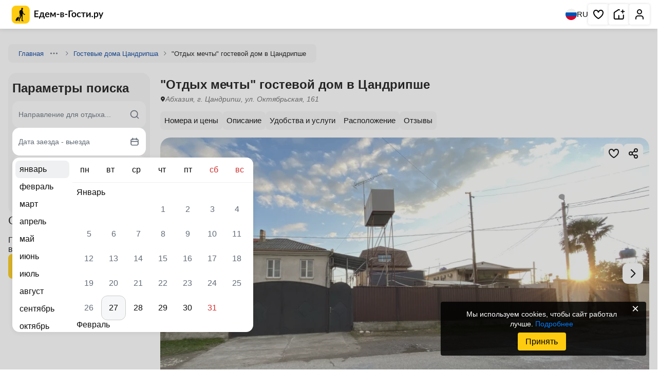

--- FILE ---
content_type: text/html; charset=UTF-8
request_url: https://edem-v-gosti.ru/abhazia/otdykh-mechty-gostevoy-dom-v-tsandripshe.html
body_size: 15732
content:
<!doctype html>
<html lang="ru">
<head>
    <meta http-equiv="Content-Type" content="text/html; charset=UTF-8">
    <meta name="viewport" content="width=device-width, initial-scale=1, shrink-to-fit=no">
    <meta http-equiv="x-ua-compatible" content="ie=edge">
		<title>"Отдых мечты" гостевой дом в Цандрипше, Абхазия, г. Цандрипш, ул. Октябрьская, 161 - цены, отзывы, фото, карта - забронировать на Едем-в-Гости.ру</title><meta name="description" content="Абхазия, г. Цандрипш, ул. Октябрьская, 161, «Отдых мечты» гостевой дом в Цандрипше – официальный сайт. Комфортное проживание, отличный сервис, приятные цены, хорошие отзывы, яркие фотографии.  Бронируйте на Едем-в-Гости.ру. Предлагаем номера: «Комната» 2-местная, «Комната» 3-местная" />
    
    <link rel="preconnect" href="https://i.edem-v-gosti.ru">
    <link rel="preconnect" href="https://fonts.googleapis.com">
    <!--		<link rel="preconnect" href="https://use.fontawesome.com">-->

    <meta name="robots" content="index, follow" />
<link rel="canonical" href="https://edem-v-gosti.ru/abhazia/otdykh-mechty-gostevoy-dom-v-tsandripshe.html" />
	<link rel="preload" as="style" href="//i.edem-v-gosti.ru/local/templates/element2/critical.min.css?t=1767948868"><link href="//i.edem-v-gosti.ru/local/templates/element2/critical.min.css?t=1767948868" rel="stylesheet"><link rel="preload" as="style" href="//i.edem-v-gosti.ru/local/templates/element2/style.min.css?t=1769433168"><link crossorigin="anonymous" rel="modulepreload" as="script" href="//i.edem-v-gosti.ru/local/templates/element2/script.js?t=1769494477">    <link rel="prefetch preload" as="image"
          href="//i.edem-v-gosti.ru/local/templates/.default/assets/img/logo.svg">
    <link rel="prefetch preload" as="image"
          href="//i.edem-v-gosti.ru/local/templates/.default/assets/img/map-btn.jpg">

    	<script id="counters" data-skip-moving="true" type="module">
		(function(w,d,s,l,i){w[l]=w[l]||[];w[l].push({'gtm.start':
				new Date().getTime(),event:'gtm.js'});var f=d.getElementsByTagName(s)[0],
			j=d.createElement(s),dl=l!='dataLayer'?'&l='+l:'';j.async=true;j.src=
			'https://www.googletagmanager.com/gtm.js?id='+i+dl;f.parentNode.insertBefore(j,f);
		})(window,document,'script','dataLayer','GTM-W5CG2WV');

		function loadMetrica() {
			let metricaId = 43381884;
			(function (m, e, t, r, i, k, a) {
				m[i] = m[i] || function () {
					(m[i].a = m[i].a || []).push(arguments)
				};
				m[i].l = 1 * new Date();
				k = e.createElement(t), a = e.getElementsByTagName(t)[0], k.async = 1, k.src = r, a.parentNode.insertBefore(k, a)
			})
			(window, document, "script", "https://mc.yandex.ru/metrika/tag.js", "ym");
			ym(metricaId, "init", {
				clickmap: true,
				trackLinks: true,
				accurateTrackBounce: true,
				webvisor: true,
				trackHash: true,
				triggerEvent: true
			});
		}

		loadMetrica();
	</script>
		
    </head>
<body>
    <noscript>
        <div><img src="https://mc.yandex.ru/watch/43381884" style="position:absolute; left:-9999px;" alt=""></div>
    </noscript>
    <noscript>
        <iframe src="https://www.googletagmanager.com/ns.html?id=GTM-W5CG2WV"
                height="0" width="0" style="display:none;visibility:hidden"></iframe>
    </noscript>
<!-- TODO: Заменить путь на константу -->

<header class="header">
    <div>
        <a class="stretched-link" href="/" aria-label="Главная страница Едем-в-Гости.ру">
            					<svg 						 width="195" height="35">
			<use xlink:href="/local/templates/.default/assets/index.svg?t=1767768257#logoMenu"></use>
		</svg>
		        	<span>Главная страница Едем-в-Гости.ру</span>
		</a>
    </div>

    <div>
        <button class="language" aria-label="Выбрать язык">
            					<svg 						 width="22" height="22">
			<use xlink:href="/local/templates/.default/assets/index.svg?t=1767768257#ru"></use>
		</svg>
		            RU
        </button>
        <nav aria-label="Основная навигация">
            <ul>
                <li class="favorite favorite-counter">
                    <a
							aria-label="Избранное"
							href="/favorites/"
							rel="noreferrer" target="_blank"
                            role="button"
							title="Избранное"
							class="stretched-link"
					>
                        					<svg 							aria-hidden="true"
						 width="24" height="24">
			<use xlink:href="/local/templates/.default/assets/index.svg?t=1767768257#heart"></use>
		</svg>
		                    	<span>Избранное</span>
					</a>
					<span></span>
                </li>
                <li>
                    <a role="button" title="Сдать жилье" class="stretched-link"
                            href="/reg/" aria-label="Сдать жилье" rel="noreferrer" target="_blank">
                        					<svg 							aria-hidden="true"
						 width="24" height="24">
			<use xlink:href="/local/templates/.default/assets/index.svg?t=1767768257#house"></use>
		</svg>
								<span>Сдать жилье</span>
					</a>
                </li>
                <li>
                    <a role="button" title="Личный кабинет" class="stretched-link"
                            href="/personal/" aria-label="Личный кабинет" target="_blank">
                        					<svg 							aria-hidden="true"
						 width="24" height="24">
			<use xlink:href="/local/templates/.default/assets/index.svg?t=1767768257#human"></use>
		</svg>
								<span>Личный кабинет</span>
					</a>
                </li>
            </ul>
        </nav>
    </div>
</header><main class="container main no-recommend">		    <nav class="breadcrumbs">
                    
                            <div class="">
                    <a href="/" target="_blank">Главная</a>
                    <button type="button" aria-label="Навигация">
                        					<svg 						 width="16" height="16">
			<use xlink:href="/local/templates/.default/assets/index.svg?t=1767768257#ellipsis"></use>
		</svg>
		                    </button>
                    <div>
                        <ul>
                            <li>
                                <a href="/abhazia/" target="_blank">Абхазия</a>
                            </li>
                            <li>
                                <a href="/abhazia/tsandripsh/" target="_blank">Цандрипш</a>
                            </li>
                        </ul>
                    </div>
                    					<svg 						 width="16" height="16">
			<use xlink:href="/local/templates/.default/assets/index.svg?t=1767768257#chevronRight"></use>
		</svg>
		                </div>
            
            
            
                    
            
            
            
                    
            
            
            
                    
            
                            <div class="">
	                						<a href="/abhazia/gostevye-doma-tsandripsha/" target="_blank">Гостевые дома Цандрипша</a>
	                                                            					<svg 						 width="16" height="16">
			<use xlink:href="/local/templates/.default/assets/index.svg?t=1767768257#chevronRight"></use>
		</svg>
		                                    </div>
            
            
                    
            
                            <div class="active">
	                						<span>"Отдых мечты" гостевой дом в Цандрипше</span>
	                                                    </div>
            
            
            </nav>

		<div class="main">
<!--			-->						
<section class="wrapper">
	<div class="object-header">
		<div>
						<h1>&quot;Отдых мечты&quot; гостевой дом в Цандрипше</h1>

						                            <address>
                    					<svg 						 width="10" height="15">
			<use xlink:href="/local/templates/.default/assets/index.svg?t=1767768257#pinBlack"></use>
		</svg>
		                    <span>
                      Абхазия, г. Цандрипш, ул. Октябрьская, 161                    </span>
                </address>
            						
		</div>
							</div>
			<nav class="top-nav">
			<ul class="csl tabCategories">
									<li><a href="#rooms" title="Перейти к номерам">Номера и цены</a></li>
				
									<li><a href="#description" title="Перейти к описанию">Описание</a></li>
				
									<li><a href="#amenities" title="Перейти к удобствам и услугам">Удобства и услуги</a></li>
				
									<li><a href="#location" title="Перейти к расположению">Расположение</a></li>
				
									<li><a href="#reviews" title="Перейти к отзывам">Отзывы</a></li>
							</ul>
		</nav>
		
	<div class="info">
								<div class="gallery-container commission"
				 data-component="slider" data-iblock-id="31"
				 data-id="286232">
				<a href="#rooms" style="display: none;">&quot;Отдых мечты&quot; гостевой дом в Цандрипше</a>
				<div class="slider gallery">
					<div class="swiper ">
						<div class="swiper-wrapper">
																																					<picture class="on swiper-slide">
									<img
											src="//i.edem-v-gosti.ru/upload/iblock/a56/c7sr0qbxywg35fgrab4ve8ntew6g66p3/IMG_5542.jpeg?1707930245344624"
											id="cp1"
											loading="lazy"
											decoding="async"
											width="718"
											height="718"
											class="on"
											data-full="/upload/iblock/a56/c7sr0qbxywg35fgrab4ve8ntew6g66p3/IMG_5542.jpeg"
									/>
								</picture>
																							<picture class="on swiper-slide">
									<img
											src="//i.edem-v-gosti.ru/upload/iblock/0af/j0caoyha7lu9eihcjallujywj7q1vx7l/IMG_4642.jpeg?1707927508336423"
											id="cp2"
											loading="lazy"
											decoding="async"
											width="718"
											height="718"
											class="on"
											data-full="/upload/iblock/0af/j0caoyha7lu9eihcjallujywj7q1vx7l/IMG_4642.jpeg"
									/>
								</picture>
																							<picture class="on swiper-slide">
									<img
											src="//i.edem-v-gosti.ru/upload/iblock/9fb/l7hb7ab0mhmuk34mpgots7bu7p8x09g2/IMG_4704.png?1707927513301483"
											id="cp3"
											loading="lazy"
											decoding="async"
											width="718"
											height="718"
											class="on"
											data-full="/upload/iblock/9fb/l7hb7ab0mhmuk34mpgots7bu7p8x09g2/IMG_4704.png"
									/>
								</picture>
																							<picture class="on swiper-slide">
									<img
											src="//i.edem-v-gosti.ru/upload/iblock/bbd/usxfoiew9afn9xd7magzyp3f4g13pdx6/IMG_3823.jpeg?1707927516240163"
											id="cp4"
											loading="lazy"
											decoding="async"
											width="718"
											height="718"
											class="on"
											data-full="/upload/iblock/bbd/usxfoiew9afn9xd7magzyp3f4g13pdx6/IMG_3823.jpeg"
									/>
								</picture>
																							<picture class="on swiper-slide">
									<img
											src="//i.edem-v-gosti.ru/upload/iblock/b70/22fvcxew7qr8wp2i22ldy8wjkxflwse3/IMG_3824.jpeg?1707927522234888"
											id="cp5"
											loading="lazy"
											decoding="async"
											width="718"
											height="718"
											class="on"
											data-full="/upload/iblock/b70/22fvcxew7qr8wp2i22ldy8wjkxflwse3/IMG_3824.jpeg"
									/>
								</picture>
																							<picture class="on swiper-slide">
									<img
											src="//i.edem-v-gosti.ru/upload/iblock/f68/og6exubp9zr50gmd003ocy66cudaeywi/IMG_4646.jpeg?1707927526286417"
											id="cp6"
											loading="lazy"
											decoding="async"
											width="718"
											height="718"
											class="on"
											data-full="/upload/iblock/f68/og6exubp9zr50gmd003ocy66cudaeywi/IMG_4646.jpeg"
									/>
								</picture>
																							<picture class="on swiper-slide">
									<img
											src="//i.edem-v-gosti.ru/upload/iblock/4ff/8sefgnvq165jecbfuchpggmd1lwcgcao/IMG_2366.png?1707927530238204"
											id="cp7"
											loading="lazy"
											decoding="async"
											width="718"
											height="718"
											class="on"
											data-full="/upload/iblock/4ff/8sefgnvq165jecbfuchpggmd1lwcgcao/IMG_2366.png"
									/>
								</picture>
																							<picture class="on swiper-slide">
									<img
											src="//i.edem-v-gosti.ru/upload/iblock/204/rcru6cp9v4iz4ur0tnr1narnh3b85fft/IMG_4644.jpeg?1707927533252433"
											id="cp8"
											loading="lazy"
											decoding="async"
											width="718"
											height="718"
											class="on"
											data-full="/upload/iblock/204/rcru6cp9v4iz4ur0tnr1narnh3b85fft/IMG_4644.jpeg"
									/>
								</picture>
																							<picture class="on swiper-slide">
									<img
											src="//i.edem-v-gosti.ru/upload/iblock/12c/q56olr8avf1hybio595gfnjieza9ylg6/IMG_2350.jpeg?1707927538195007"
											id="cp9"
											loading="lazy"
											decoding="async"
											width="718"
											height="718"
											class="on"
											data-full="/upload/iblock/12c/q56olr8avf1hybio595gfnjieza9ylg6/IMG_2350.jpeg"
									/>
								</picture>
																							<picture class="on swiper-slide">
									<img
											src="//i.edem-v-gosti.ru/upload/iblock/305/veil8ooxfj1awqrb1rklbc4176pb1ccw/IMG_2348.jpeg?1707927545197947"
											id="cp10"
											loading="lazy"
											decoding="async"
											width="718"
											height="718"
											class="on"
											data-full="/upload/iblock/305/veil8ooxfj1awqrb1rklbc4176pb1ccw/IMG_2348.jpeg"
									/>
								</picture>
																							<picture class="on swiper-slide">
									<img
											src="//i.edem-v-gosti.ru/upload/iblock/c12/ra7dlxz3my5hvantltkir0grvopb0beg/IMG_3832.jpeg?1707927519271260"
											id="cp11"
											loading="lazy"
											decoding="async"
											width="718"
											height="718"
											class="on"
											data-full="/upload/iblock/c12/ra7dlxz3my5hvantltkir0grvopb0beg/IMG_3832.jpeg"
									/>
								</picture>
																							<picture class="on swiper-slide">
									<img
											src="//i.edem-v-gosti.ru/upload/iblock/62c/92sc801suwzuxprfrxg19fwsr9z1eybk/IMG_2347.jpeg?1707927543219696"
											id="cp12"
											loading="lazy"
											decoding="async"
											width="718"
											height="718"
											class="on"
											data-full="/upload/iblock/62c/92sc801suwzuxprfrxg19fwsr9z1eybk/IMG_2347.jpeg"
									/>
								</picture>
																							<picture class="on swiper-slide">
									<img
											src="//i.edem-v-gosti.ru/upload/iblock/b71/65o0nmyriiwwis6a425q6agqsmzxckhd/IMG_2338.jpeg?1707927548237560"
											id="cp13"
											loading="lazy"
											decoding="async"
											width="718"
											height="718"
											class="on"
											data-full="/upload/iblock/b71/65o0nmyriiwwis6a425q6agqsmzxckhd/IMG_2338.jpeg"
									/>
								</picture>
																							<picture class="on swiper-slide">
									<img
											src="//i.edem-v-gosti.ru/upload/iblock/d0e/pjqa4mgw6wcq7r4bo5dr23z5nnriz3wd/IMG_8254.jpeg?1707927559323395"
											id="cp14"
											loading="lazy"
											decoding="async"
											width="718"
											height="718"
											class="on"
											data-full="/upload/iblock/d0e/pjqa4mgw6wcq7r4bo5dr23z5nnriz3wd/IMG_8254.jpeg"
									/>
								</picture>
																							<picture class="on swiper-slide">
									<img
											src="//i.edem-v-gosti.ru/upload/iblock/aa3/976pzi5bdnt7ck6q39mwhnkllddemcis/IMG_8255.jpeg?1707927562242633"
											id="cp15"
											loading="lazy"
											decoding="async"
											width="718"
											height="718"
											class="on"
											data-full="/upload/iblock/aa3/976pzi5bdnt7ck6q39mwhnkllddemcis/IMG_8255.jpeg"
									/>
								</picture>
																							<picture class="on swiper-slide">
									<img
											src="//i.edem-v-gosti.ru/upload/iblock/4a5/k7u9g0fxvc1j1xav4vjym6ja4lqokqpx/IMG_4065.jpeg?1707930012397098"
											id="cp16"
											loading="lazy"
											decoding="async"
											width="718"
											height="718"
											class="on"
											data-full="/upload/iblock/4a5/k7u9g0fxvc1j1xav4vjym6ja4lqokqpx/IMG_4065.jpeg"
									/>
								</picture>
																							<picture class="on swiper-slide">
									<img
											src="//i.edem-v-gosti.ru/upload/iblock/1c6/quds81wl2h00kpr2q6cjjn224ntry848/IMG_4067.jpeg?1707930016447336"
											id="cp17"
											loading="lazy"
											decoding="async"
											width="718"
											height="718"
											class="on"
											data-full="/upload/iblock/1c6/quds81wl2h00kpr2q6cjjn224ntry848/IMG_4067.jpeg"
									/>
								</picture>
																							<picture class="on swiper-slide">
									<img
											src="//i.edem-v-gosti.ru/upload/iblock/b22/86ysgnmh6stg3usbte2zx7d88306heyy/IMG_4068.jpeg?1707930020304250"
											id="cp18"
											loading="lazy"
											decoding="async"
											width="718"
											height="718"
											class="on"
											data-full="/upload/iblock/b22/86ysgnmh6stg3usbte2zx7d88306heyy/IMG_4068.jpeg"
									/>
								</picture>
																							<picture class="on swiper-slide">
									<img
											src="//i.edem-v-gosti.ru/upload/iblock/28b/8y83rgg2vm4d221ynre5rkqb6zck2zkj/IMG_2341.jpeg?1707927550244337"
											id="cp19"
											loading="lazy"
											decoding="async"
											width="718"
											height="718"
											class="on"
											data-full="/upload/iblock/28b/8y83rgg2vm4d221ynre5rkqb6zck2zkj/IMG_2341.jpeg"
									/>
								</picture>
																							<picture class="on swiper-slide">
									<img
											src="//i.edem-v-gosti.ru/upload/iblock/148/8tpby314n7ifi7xykq8c2ts5ott9m6yr/IMG_8267.jpeg?1707927556287562"
											id="cp20"
											loading="lazy"
											decoding="async"
											width="718"
											height="718"
											class="on"
											data-full="/upload/iblock/148/8tpby314n7ifi7xykq8c2ts5ott9m6yr/IMG_8267.jpeg"
									/>
								</picture>
																							<picture class="on swiper-slide">
									<img
											src="//i.edem-v-gosti.ru/upload/iblock/9d5/vwf2azk2ahph9ljjklnco0iy0sjy1rs2/IMG_4077.jpeg?1707930024391426"
											id="cp21"
											loading="lazy"
											decoding="async"
											width="718"
											height="718"
											class="on"
											data-full="/upload/iblock/9d5/vwf2azk2ahph9ljjklnco0iy0sjy1rs2/IMG_4077.jpeg"
									/>
								</picture>
																							<picture class="on swiper-slide">
									<img
											src="//i.edem-v-gosti.ru/upload/iblock/d1e/rwlkums2hqh0e3etyjssr2yeee3d6rcn/IMG_4125.jpeg?1707930029331156"
											id="cp22"
											loading="lazy"
											decoding="async"
											width="718"
											height="718"
											class="on"
											data-full="/upload/iblock/d1e/rwlkums2hqh0e3etyjssr2yeee3d6rcn/IMG_4125.jpeg"
									/>
								</picture>
																							<picture class="on swiper-slide">
									<img
											src="//i.edem-v-gosti.ru/upload/iblock/750/3c74ngcg68h7dohqvzev4urp30lyidd2/IMG_4126.jpeg?1707930032202782"
											id="cp23"
											loading="lazy"
											decoding="async"
											width="718"
											height="718"
											class="on"
											data-full="/upload/iblock/750/3c74ngcg68h7dohqvzev4urp30lyidd2/IMG_4126.jpeg"
									/>
								</picture>
																							<picture class="on swiper-slide">
									<img
											src="//i.edem-v-gosti.ru/upload/iblock/b50/4l0gt9rmo1r1bo7tg2739furq06e9zq3/IMG_6540.jpeg?1707930037135466"
											id="cp24"
											loading="lazy"
											decoding="async"
											width="718"
											height="718"
											class="on"
											data-full="/upload/iblock/b50/4l0gt9rmo1r1bo7tg2739furq06e9zq3/IMG_6540.jpeg"
									/>
								</picture>
																							<picture class="on swiper-slide">
									<img
											src="//i.edem-v-gosti.ru/upload/iblock/6f2/k5ytywq8w72exrbr2kmvooep3f0t92d9/IMG_6548.jpeg?1707930040168079"
											id="cp25"
											loading="lazy"
											decoding="async"
											width="718"
											height="718"
											class="on"
											data-full="/upload/iblock/6f2/k5ytywq8w72exrbr2kmvooep3f0t92d9/IMG_6548.jpeg"
									/>
								</picture>
																							<picture class="on swiper-slide">
									<img
											src="//i.edem-v-gosti.ru/upload/iblock/764/4tcn5rt15hbm8zmuryh3f380hii0skjd/IMG_7488.jpeg?1707930035471157"
											id="cp26"
											loading="lazy"
											decoding="async"
											width="718"
											height="718"
											class="on"
											data-full="/upload/iblock/764/4tcn5rt15hbm8zmuryh3f380hii0skjd/IMG_7488.jpeg"
									/>
								</picture>
																							<picture class="on swiper-slide">
									<img
											src="//i.edem-v-gosti.ru/upload/iblock/eb4/ig4hecvzf2kpahz20rj8poffkf1lgt5c/IMG_4653.jpeg?1707930242251780"
											id="cp27"
											loading="lazy"
											decoding="async"
											width="718"
											height="718"
											class="on"
											data-full="/upload/iblock/eb4/ig4hecvzf2kpahz20rj8poffkf1lgt5c/IMG_4653.jpeg"
									/>
								</picture>
																							<picture class="on swiper-slide">
									<img
											src="//i.edem-v-gosti.ru/upload/iblock/b59/ylaobnyeby1ayv5ywpmbn38zv608276h/IMG_5038.jpeg?1713536401268056"
											id="cp28"
											loading="lazy"
											decoding="async"
											width="718"
											height="718"
											class="on"
											data-full="/upload/iblock/b59/ylaobnyeby1ayv5ywpmbn38zv608276h/IMG_5038.jpeg"
									/>
								</picture>
													</div>
					</div>
					<span class="slider-pagination"></span>
					<button class="slider-prev ">
											<svg 						 width="34" height="34">
			<use xlink:href="/local/templates/.default/assets/index.svg?t=1767768257#chevronLeft"></use>
		</svg>
							</button>
					<button class="slider-next">
											<svg 						 width="34" height="34">
			<use xlink:href="/local/templates/.default/assets/index.svg?t=1767768257#chevronRight"></use>
		</svg>
							</button>
				</div>

				<div class="actions-btn">
					<button class="fullscreen" aria-label="Развернуть на весь экран">
											<svg 						 width="24" height="24">
			<use xlink:href="/local/templates/.default/assets/index.svg?t=1767768257#fullscreen"></use>
		</svg>
							</button>
					<button class="share" aria-label="Скопировать ссылку" data-clipboard-text="https://edem-v-gosti.ru/abhazia/otdykh-mechty-gostevoy-dom-v-tsandripshe.html">
											<svg 						 width="24" height="24">
			<use xlink:href="/local/templates/.default/assets/index.svg?t=1767768257#share"></use>
		</svg>
							</button>
					<div class="share-success">
											<svg 						 width="24" height="24">
			<use xlink:href="/local/templates/.default/assets/index.svg?t=1767768257#green-list"></use>
		</svg>
								<span>Ссылка скопирована</span>
					</div>
					<button class="save" aria-label="Добавить в избранное">
											<svg 						 width="24" height="24">
			<use xlink:href="/local/templates/.default/assets/index.svg?t=1767768257#heart"></use>
		</svg>
							</button>
				</div>


				<div class="photos-bar">
																											<div>
							<picture class="on">
								<img
										src="//i.edem-v-gosti.ru/upload/resize_cache/iblock/a56/c7sr0qbxywg35fgrab4ve8ntew6g66p3/300_200_2/IMG_5542.jpeg?170808510238176"
										id="cp1"
										loading="lazy"
										decoding="async"
										width="318"
										height="160"
										class="on"
										data-full="/upload/iblock/a56/c7sr0qbxywg35fgrab4ve8ntew6g66p3/IMG_5542.jpeg"
								/>
							</picture>
																				</div>
																							<div>
							<picture class="on">
								<img
										src="//i.edem-v-gosti.ru/upload/resize_cache/iblock/0af/j0caoyha7lu9eihcjallujywj7q1vx7l/300_200_2/IMG_4642.jpeg?170808510248850"
										id="cp2"
										loading="lazy"
										decoding="async"
										width="318"
										height="160"
										class="on"
										data-full="/upload/iblock/0af/j0caoyha7lu9eihcjallujywj7q1vx7l/IMG_4642.jpeg"
								/>
							</picture>
																				</div>
																							<div>
							<picture class="on">
								<img
										src="//i.edem-v-gosti.ru/upload/resize_cache/iblock/9fb/l7hb7ab0mhmuk34mpgots7bu7p8x09g2/300_200_2/IMG_4704.png?170808510288871"
										id="cp3"
										loading="lazy"
										decoding="async"
										width="318"
										height="160"
										class="on"
										data-full="/upload/iblock/9fb/l7hb7ab0mhmuk34mpgots7bu7p8x09g2/IMG_4704.png"
								/>
							</picture>
																				</div>
																							<div>
							<picture class="on">
								<img
										src="//i.edem-v-gosti.ru/upload/resize_cache/iblock/bbd/usxfoiew9afn9xd7magzyp3f4g13pdx6/300_200_2/IMG_3823.jpeg?170808510236724"
										id="cp4"
										loading="lazy"
										decoding="async"
										width="318"
										height="160"
										class="on"
										data-full="/upload/iblock/bbd/usxfoiew9afn9xd7magzyp3f4g13pdx6/IMG_3823.jpeg"
								/>
							</picture>
																				</div>
																							<div>
							<picture class="on">
								<img
										src="//i.edem-v-gosti.ru/upload/resize_cache/iblock/b70/22fvcxew7qr8wp2i22ldy8wjkxflwse3/300_200_2/IMG_3824.jpeg?170808510236799"
										id="cp5"
										loading="lazy"
										decoding="async"
										width="318"
										height="160"
										class="on"
										data-full="/upload/iblock/b70/22fvcxew7qr8wp2i22ldy8wjkxflwse3/IMG_3824.jpeg"
								/>
							</picture>
																				</div>
																							<div>
							<picture class="on">
								<img
										src="//i.edem-v-gosti.ru/upload/resize_cache/iblock/f68/og6exubp9zr50gmd003ocy66cudaeywi/300_200_2/IMG_4646.jpeg?170808510338449"
										id="cp6"
										loading="lazy"
										decoding="async"
										width="318"
										height="160"
										class="on"
										data-full="/upload/iblock/f68/og6exubp9zr50gmd003ocy66cudaeywi/IMG_4646.jpeg"
								/>
							</picture>
																						<div class="count">
									<span>28</span>
									<span>фото</span>
								</div>
													</div>
										</div>
			</div>
				
					</div>
</section>

            

                <section class="wrapper" id="rooms">
                <h2>Выбор номера</h2>
                                <div class="rooms rooms-container">

                                                    <article>
        <div class="room-main">
            <div>
                <button class="full" aria-label="Развернуть на весь экран">
                    					<svg 						 width="24" height="24">
			<use xlink:href="/local/templates/.default/assets/index.svg?t=1767768257#fullscreen"></use>
		</svg>
		                </button>

                <div class="slider room-gallery">
                    <div class="swiper">
                        <div class="swiper-wrapper ">
                                                            <picture class="on swiper-slide">
                                    <img src="//i.edem-v-gosti.ru/upload/resize_cache/iblock/9de/2uq15kztqr2w56yi384ly4rjb1e1cxek/300_200_2/IMG_4647.jpeg?171225042734690"
                                         id="cp0" loading="lazy" decoding="async" width="318" height="160"
                                         class="on swiper-slide"
                                         data-full="/upload/iblock/9de/2uq15kztqr2w56yi384ly4rjb1e1cxek/IMG_4647.jpeg">
                                </picture>
                                                            <picture class="on swiper-slide">
                                    <img src="//i.edem-v-gosti.ru/upload/resize_cache/iblock/be8/k7ecp8rsqf1i5xbu9f8w8vyogisq2516/300_200_2/IMG_8254.jpeg?171225042740318"
                                         id="cp1" loading="lazy" decoding="async" width="318" height="160"
                                         class="on swiper-slide"
                                         data-full="/upload/iblock/be8/k7ecp8rsqf1i5xbu9f8w8vyogisq2516/IMG_8254.jpeg">
                                </picture>
                                                            <picture class="on swiper-slide">
                                    <img src="//i.edem-v-gosti.ru/upload/resize_cache/iblock/054/adbbviphun59z2k7imfea8vtk3otryco/300_200_2/IMG_2347.jpeg?171225042834904"
                                         id="cp2" loading="lazy" decoding="async" width="318" height="160"
                                         class="on swiper-slide"
                                         data-full="/upload/iblock/054/adbbviphun59z2k7imfea8vtk3otryco/IMG_2347.jpeg">
                                </picture>
                                                            <picture class="on swiper-slide">
                                    <img src="//i.edem-v-gosti.ru/upload/resize_cache/iblock/53f/63wr1ryzoirxkldw2wbj7ttsb7r661wo/300_200_2/IMG_2338.jpeg?171225042830027"
                                         id="cp3" loading="lazy" decoding="async" width="318" height="160"
                                         class="on swiper-slide"
                                         data-full="/upload/iblock/53f/63wr1ryzoirxkldw2wbj7ttsb7r661wo/IMG_2338.jpeg">
                                </picture>
                                                            <picture class="on swiper-slide">
                                    <img src="//i.edem-v-gosti.ru/upload/resize_cache/iblock/480/2owc9c72eg3qgife8gcrh6ex0k17bewc/300_200_2/IMG_4704.png?171225043088871"
                                         id="cp4" loading="lazy" decoding="async" width="318" height="160"
                                         class="on swiper-slide"
                                         data-full="/upload/iblock/480/2owc9c72eg3qgife8gcrh6ex0k17bewc/IMG_4704.png">
                                </picture>
                                                    </div>
                    </div>
                    <span class="slider-pagination"></span>
                    <button class="slider-prev">
                        					<svg 						 width="34" height="34">
			<use xlink:href="/local/templates/.default/assets/index.svg?t=1767768257#chevronLeft"></use>
		</svg>
		                    </button>
                    <button class="slider-next">
                        					<svg 						 width="34" height="34">
			<use xlink:href="/local/templates/.default/assets/index.svg?t=1767768257#chevronRight"></use>
		</svg>
		                    </button>
                </div>

            </div>

            <div id="hm-286234">
                <div>
                    <h3 class="name">"Комната" 2-местная</h3>

                    <ul class="services">
                                                    <li>
                                					<svg 						 width="16" height="16">
			<use xlink:href="/local/templates/.default/assets/index.svg?t=1767768257#square"></use>
		</svg>
		                                16 м<sup>2</sup>
                            </li>
                                                                            <li>
                                					<svg 						 width="16" height="16">
			<use xlink:href="/local/templates/.default/assets/index.svg?t=1767768257#countPeople"></use>
		</svg>
		                                До 2                                гостей
                            </li>
                                                                            <li>
                                					<svg 						 width="16" height="16">
			<use xlink:href="/local/templates/.default/assets/index.svg?t=1767768257#countRoom"></use>
		</svg>
		                                Всего 6                                номеров                            </li>
                                                                    </ul>

					<button class="details">
						<span>Описание</span>
											<svg 						 width="20" height="20">
			<use xlink:href="/local/templates/.default/assets/index.svg?t=1767768257#chevronDown"></use>
		</svg>
							</button>

                </div>
                                <div>
                    
                                    </div>
            </div>
        </div>
                    <div class="room-hidden">
                <div class="description">
                                                                <div>
                            <span>Душ, санузел</span>
                            <ul>
                                                                    <li>санузел и душ в доме (совмещены)</li>
                                                            </ul>
                        </div>
                                                                <div>
                            <span>Удобства</span>
                            <ul>
                                                                    <li>стул</li>
                                                                    <li>тумбочка</li>
                                                                    <li>кровать двуспальная</li>
                                                            </ul>
                        </div>
                                                                            </div>


            </div>
                    </article>
                                                        <article>
        <div class="room-main">
            <div>
                <button class="full" aria-label="Развернуть на весь экран">
                    					<svg 						 width="24" height="24">
			<use xlink:href="/local/templates/.default/assets/index.svg?t=1767768257#fullscreen"></use>
		</svg>
		                </button>

                <div class="slider room-gallery">
                    <div class="swiper">
                        <div class="swiper-wrapper ">
                                                            <picture class="on swiper-slide">
                                    <img src="//i.edem-v-gosti.ru/upload/resize_cache/iblock/293/hj9liamjw9f6pxm4sx32jb5nzui9yx0t/300_200_2/IMG_2361.jpeg?171225046040268"
                                         id="cp0" loading="lazy" decoding="async" width="318" height="160"
                                         class="on swiper-slide"
                                         data-full="/upload/iblock/293/hj9liamjw9f6pxm4sx32jb5nzui9yx0t/IMG_2361.jpeg">
                                </picture>
                                                            <picture class="on swiper-slide">
                                    <img src="//i.edem-v-gosti.ru/upload/resize_cache/iblock/089/0cbyt31ta9xrdmtjmikf62ese2uayazf/300_200_2/IMG_3194.jpeg?171225046044288"
                                         id="cp1" loading="lazy" decoding="async" width="318" height="160"
                                         class="on swiper-slide"
                                         data-full="/upload/iblock/089/0cbyt31ta9xrdmtjmikf62ese2uayazf/IMG_3194.jpeg">
                                </picture>
                                                            <picture class="on swiper-slide">
                                    <img src="//i.edem-v-gosti.ru/upload/resize_cache/iblock/127/ieltazyg8hxe9gjqavm182o7wq0mci03/300_200_2/IMG_7356.png?1712250460130060"
                                         id="cp2" loading="lazy" decoding="async" width="318" height="160"
                                         class="on swiper-slide"
                                         data-full="/upload/iblock/127/ieltazyg8hxe9gjqavm182o7wq0mci03/IMG_7356.png">
                                </picture>
                                                            <picture class="on swiper-slide">
                                    <img src="//i.edem-v-gosti.ru/upload/resize_cache/iblock/b62/xkjzh54ckl4ohx4x02r0yful77nu8a50/300_200_2/IMG_8063.jpeg?171225046148054"
                                         id="cp3" loading="lazy" decoding="async" width="318" height="160"
                                         class="on swiper-slide"
                                         data-full="/upload/iblock/b62/xkjzh54ckl4ohx4x02r0yful77nu8a50/IMG_8063.jpeg">
                                </picture>
                                                            <picture class="on swiper-slide">
                                    <img src="//i.edem-v-gosti.ru/upload/resize_cache/iblock/bc4/hma1qlra8huhmpsoitmgw7ymbyc5muaz/300_200_2/IMG_3824.jpeg?171225046136799"
                                         id="cp4" loading="lazy" decoding="async" width="318" height="160"
                                         class="on swiper-slide"
                                         data-full="/upload/iblock/bc4/hma1qlra8huhmpsoitmgw7ymbyc5muaz/IMG_3824.jpeg">
                                </picture>
                                                            <picture class="on swiper-slide">
                                    <img src="//i.edem-v-gosti.ru/upload/resize_cache/iblock/2ed/7n3anibc4amhjdn8eckwqfqfx4et9468/300_200_2/IMG_5038.jpeg?171225046142181"
                                         id="cp5" loading="lazy" decoding="async" width="318" height="160"
                                         class="on swiper-slide"
                                         data-full="/upload/iblock/2ed/7n3anibc4amhjdn8eckwqfqfx4et9468/IMG_5038.jpeg">
                                </picture>
                                                            <picture class="on swiper-slide">
                                    <img src="//i.edem-v-gosti.ru/upload/resize_cache/iblock/f5c/ixbmmymk1tnbrlexfnrx401l3pt24t16/300_200_2/IMG_4646.jpeg?171225046138449"
                                         id="cp6" loading="lazy" decoding="async" width="318" height="160"
                                         class="on swiper-slide"
                                         data-full="/upload/iblock/f5c/ixbmmymk1tnbrlexfnrx401l3pt24t16/IMG_4646.jpeg">
                                </picture>
                                                            <picture class="on swiper-slide">
                                    <img src="//i.edem-v-gosti.ru/upload/resize_cache/iblock/e67/77n08clmms9vh0svz4ds7rre0v6epfrs/300_200_2/IMG_4704.png?171225046288871"
                                         id="cp7" loading="lazy" decoding="async" width="318" height="160"
                                         class="on swiper-slide"
                                         data-full="/upload/iblock/e67/77n08clmms9vh0svz4ds7rre0v6epfrs/IMG_4704.png">
                                </picture>
                                                            <picture class="on swiper-slide">
                                    <img src="//i.edem-v-gosti.ru/upload/resize_cache/iblock/24d/9a7gy79wxagfutdy6n36jdlmmv10lotq/300_200_2/IMG_3823.jpeg?171225046236724"
                                         id="cp8" loading="lazy" decoding="async" width="318" height="160"
                                         class="on swiper-slide"
                                         data-full="/upload/iblock/24d/9a7gy79wxagfutdy6n36jdlmmv10lotq/IMG_3823.jpeg">
                                </picture>
                                                            <picture class="on swiper-slide">
                                    <img src="//i.edem-v-gosti.ru/upload/resize_cache/iblock/843/b1nsugb4bj0am7oi3okwqbicmxhac1lv/300_200_2/IMG_2338.jpeg?171225046230027"
                                         id="cp9" loading="lazy" decoding="async" width="318" height="160"
                                         class="on swiper-slide"
                                         data-full="/upload/iblock/843/b1nsugb4bj0am7oi3okwqbicmxhac1lv/IMG_2338.jpeg">
                                </picture>
                                                    </div>
                    </div>
                    <span class="slider-pagination"></span>
                    <button class="slider-prev">
                        					<svg 						 width="34" height="34">
			<use xlink:href="/local/templates/.default/assets/index.svg?t=1767768257#chevronLeft"></use>
		</svg>
		                    </button>
                    <button class="slider-next">
                        					<svg 						 width="34" height="34">
			<use xlink:href="/local/templates/.default/assets/index.svg?t=1767768257#chevronRight"></use>
		</svg>
		                    </button>
                </div>

            </div>

            <div id="hm-286236">
                <div>
                    <h3 class="name">"Комната" 3-местная</h3>

                    <ul class="services">
                                                    <li>
                                					<svg 						 width="16" height="16">
			<use xlink:href="/local/templates/.default/assets/index.svg?t=1767768257#square"></use>
		</svg>
		                                20 м<sup>2</sup>
                            </li>
                                                                            <li>
                                					<svg 						 width="16" height="16">
			<use xlink:href="/local/templates/.default/assets/index.svg?t=1767768257#countPeople"></use>
		</svg>
		                                До 3                                гостей
                            </li>
                                                                            <li>
                                					<svg 						 width="16" height="16">
			<use xlink:href="/local/templates/.default/assets/index.svg?t=1767768257#countRoom"></use>
		</svg>
		                                Всего 7                                номеров                            </li>
                                                                    </ul>

					<button class="details">
						<span>Описание</span>
											<svg 						 width="20" height="20">
			<use xlink:href="/local/templates/.default/assets/index.svg?t=1767768257#chevronDown"></use>
		</svg>
							</button>

                </div>
                                <div>
                    
                                    </div>
            </div>
        </div>
                    <div class="room-hidden">
                <div class="description">
                                            <div>
                            <span>Техника</span>
                            <ul>
                                                                    <li>фен</li>
                                                            </ul>
                        </div>
                                                                <div>
                            <span>Душ, санузел</span>
                            <ul>
                                                                    <li>санузел и душ в доме (совмещены)</li>
                                                            </ul>
                        </div>
                                                                <div>
                            <span>Удобства</span>
                            <ul>
                                                                    <li>шкаф</li>
                                                                    <li>кровать</li>
                                                            </ul>
                        </div>
                                                                            </div>


            </div>
                    </article>
                                        </div>
            </section>

            

    <section class="wrapper">
        <h2>Правила размещения объекта</h2>
        <div class="rools">
                                            <div>
                    <span>Время заезда:</span>
                    <span>с 14:00</span>
                </div>
                                                        <div>
                    <span>Время выезда:</span>
                    <span>до 12:00</span>
                </div>
                                        <div>
                    <span>Количество номеров:</span>
                    <span>12</span>
                </div>
                                        <div>
                    <span>Условия бронирования:</span>
                    <span>предоплата</span>
                </div>
                                        <div>
                    <span>Ограничения:</span>
                    <span>минимальный заезд от 3 суток</span>
                </div>
                                                
                            <div>
                    <span>Способы оплаты:</span>
                    <div class="payment-methods">
                                                    <div data-component="tippy" data-tippy="Mastercard">
                                					<svg 						 width="34" height="34">
			<use xlink:href="/local/templates/.default/assets/index.svg?t=1767768257#mastercard"></use>
		</svg>
		                            </div>
                                                    <div data-component="tippy" data-tippy="Visa">
                                					<svg 						 width="34" height="34">
			<use xlink:href="/local/templates/.default/assets/index.svg?t=1767768257#visa"></use>
		</svg>
		                            </div>
                                                    <div data-component="tippy" data-tippy="Наличными">
                                					<svg 						 width="24" height="34">
			<use xlink:href="/local/templates/.default/assets/index.svg?t=1767768257#cash"></use>
		</svg>
		                            </div>
                                            </div>
                </div>
                    </div>
    </section>

    <section class="wrapper" id="description" data-component="hiddenText">
        <h2>Описание</h2>
        <div class="hidden-text" data-init>
            <div class="ck-content hide">
                Первая линияПоселок Цандрипш октябрьская 161 До моря 10 метров, прямой выход со двора выход на пляжРядом кафе, магазины, столовые, до центра 10 мин пешком Кухня в свободном пользовании , чайник , микроволновка, вся посуда имеетсяТак же имеется трансфер от/до Аэропорта и Вокзала             </div>
            <button class="btn inline" type="button">Показать ещё</button>
        </div>
    </section>


	

    <section class="wrapper" id="amenities" data-component="amenities">
        <h2>Услуги и удобства</h2>
                <div class="amenities-more">
                                                                <div>
                        <span>
                            <svg xmlns="http://www.w3.org/2000/svg" width="20" height="20" viewBox="0 0 20 20"
                                 fill="none">
                                <path d="M16.6673 7.49967V4.99967C16.6673 4.55765 16.4917 4.13372 16.1792 3.82116C15.8666 3.5086 15.4427 3.33301 15.0006 3.33301H5.00065C4.55862 3.33301 4.1347 3.5086 3.82214 3.82116C3.50958 4.13372 3.33398 4.55765 3.33398 4.99967V7.49967"
                                      stroke="#0D0D0D" stroke-width="1.66667" stroke-linecap="round"
                                      stroke-linejoin="round"/>
                                <path d="M1.66602 9.16667V13.3333C1.66602 13.7754 1.84161 14.1993 2.15417 14.5118C2.46673 14.8244 2.89065 15 3.33268 15H16.666C17.108 15 17.532 14.8244 17.8445 14.5118C18.1571 14.1993 18.3327 13.7754 18.3327 13.3333V9.16667C18.3327 8.72464 18.1571 8.30072 17.8445 7.98816C17.532 7.6756 17.108 7.5 16.666 7.5C16.224 7.5 15.8001 7.6756 15.4875 7.98816C15.1749 8.30072 14.9993 8.72464 14.9993 9.16667V10.8333H4.99935V9.16667C4.99935 8.72464 4.82375 8.30072 4.51119 7.98816C4.19863 7.6756 3.77471 7.5 3.33268 7.5C2.89065 7.5 2.46673 7.6756 2.15417 7.98816C1.84161 8.30072 1.66602 8.72464 1.66602 9.16667Z"
                                      stroke="#0D0D0D" stroke-width="1.66667" stroke-linecap="round"
                                      stroke-linejoin="round"/>
                                <path d="M3.33398 15V16.6667" stroke="#0D0D0D" stroke-width="1.66667"
                                      stroke-linecap="round" stroke-linejoin="round"/>
                                <path d="M16.666 15V16.6667" stroke="#0D0D0D" stroke-width="1.66667"
                                      stroke-linecap="round" stroke-linejoin="round"/>
                                <path d="M10 3.33301V10.833" stroke="#0D0D0D" stroke-width="1.66667"
                                      stroke-linecap="round" stroke-linejoin="round"/>
                            </svg>
                            Удобства:
                        </span>
                    <ul>
                                                    <li>
                                Дети любого возраста                            </li>
                                            </ul>
                </div>
                                        <div>
                        <span>

                            <svg xmlns="http://www.w3.org/2000/svg" width="20" height="20" viewBox="0 0 20 20"
                                 fill="none">
                                <g clip-path="url(#clip0_7034_17717)">
                                    <path d="M10.0013 18.3327C14.6037 18.3327 18.3346 14.6017 18.3346 9.99935C18.3346 5.39698 14.6037 1.66602 10.0013 1.66602C5.39893 1.66602 1.66797 5.39698 1.66797 9.99935C1.66797 14.6017 5.39893 18.3327 10.0013 18.3327Z"
                                          stroke="#0D0D0D" stroke-width="1.66667" stroke-linecap="round"
                                          stroke-linejoin="round"/>
                                    <path d="M14.1699 10H14.1783" stroke="#0D0D0D" stroke-width="2.47059"
                                          stroke-linecap="round" stroke-linejoin="round"/>
                                    <path d="M10 10H10.0083" stroke="#0D0D0D" stroke-width="2.47059"
                                          stroke-linecap="round" stroke-linejoin="round"/>
                                    <path d="M5.83008 10H5.83841" stroke="#0D0D0D" stroke-width="2.47059"
                                          stroke-linecap="round" stroke-linejoin="round"/>
                                </g>
                                <defs>
                                    <clipPath id="clip0_7034_17717">
                                        <rect width="20" height="20" fill="white"/>
                                    </clipPath>
                                </defs>
                            </svg>

                            Услуги:
                        </span>
                    <ul>
                                                    <li>
                                Экскурсионные услуги                            </li>
                                            </ul>
                </div>
            
                                                                <div>
                        <span>
                            <svg width="20" height="21" viewBox="0 0 20 21" fill="none"
                                 xmlns="http://www.w3.org/2000/svg">
                                <path d="M9.99906 18.335C14.3262 18.335 17.8341 14.8272 17.8341 10.5C17.8341 6.17289 14.3262 2.66504 9.99906 2.66504C5.67191 2.66504 2.16406 6.17289 2.16406 10.5C2.16406 14.8272 5.67191 18.335 9.99906 18.335Z"
                                      stroke="#0D0D0D" stroke-width="1.8" stroke-linecap="round"
                                      stroke-linejoin="round"/>
                                <path d="M4.4375 4.9375L15.5632 16.0632" stroke="#0D0D0D" stroke-width="1.8"
                                      stroke-linecap="round" stroke-linejoin="round"/>
                            </svg>
                            Ограничения:
                        </span>
                    <ul>
                                                    <li>
                                минимальный заезд от 3 суток                            </li>
                                            </ul>
                </div>
                    </div>
        <button class="amenities-btn">Показать все услуги</button>
    </section>

    <section class="wrapper location" id="location">
        <h2>Расположение</h2>
        <span>Абхазия, г. Цандрипш, ул. Октябрьская, 161</span>
                                <button aria-label="Открыть полноэкранную карту" data-modal-target="fullMap">
                <div>
                    					<svg 						 width="24" height="24">
			<use xlink:href="/local/templates/.default/assets/index.svg?t=1767768257#fullscreen"></use>
		</svg>
		                </div>
                                    <img src="//i.edem-v-gosti.ru/local/templates/.default/images/map_img.png?1724413702302561" alt="Объект на карте"
                         role="presentation" loading="lazy" decoding="async">
                                					<svg 						 width="60" height="60">
			<use xlink:href="/local/templates/.default/assets/index.svg?t=1767768257#mapPoint"></use>
		</svg>
		            </button>
        
                                <div>
                                    <div>
                        <span>
                                                            <svg width="20" height="21" viewBox="0 0 20 21" fill="none"
                                     xmlns="http://www.w3.org/2000/svg">
                                    <path d="M3.33387 13.8337V11.8503C3.33387 10.0837 2.47554 9.25032 2.50054 7.16699C2.52554 4.90033 3.7422 2.16699 6.25054 2.16699C7.80887 2.16699 8.33387 3.66699 8.33387 5.08366C8.33387 7.67532 6.6672 9.80033 6.6672 12.317V13.8337C6.6672 14.2757 6.49161 14.6996 6.17905 15.0122C5.86649 15.3247 5.44256 15.5003 5.00054 15.5003C4.55851 15.5003 4.13458 15.3247 3.82202 15.0122C3.50946 14.6996 3.33387 14.2757 3.33387 13.8337Z"
                                          stroke="#0D0D0D" stroke-width="1.66667" stroke-linecap="round"
                                          stroke-linejoin="round"/>
                                    <path d="M16.666 17.1667V15.1833C16.666 13.4167 17.5243 12.5833 17.4993 10.5C17.4743 8.23333 16.2577 5.5 13.7493 5.5C12.191 5.5 11.666 7 11.666 8.41667C11.666 11.0083 13.3327 13.1333 13.3327 15.65V17.1667C13.3327 17.6087 13.5083 18.0326 13.8208 18.3452C14.1334 18.6577 14.5573 18.8333 14.9993 18.8333C15.4414 18.8333 15.8653 18.6577 16.1779 18.3452C16.4904 18.0326 16.666 17.6087 16.666 17.1667Z"
                                          stroke="#0D0D0D" stroke-width="1.66667" stroke-linecap="round"
                                          stroke-linejoin="round"/>
                                    <path d="M13.334 14.667H16.6673" stroke="#0D0D0D" stroke-width="1.66667"
                                          stroke-linecap="round" stroke-linejoin="round"/>
                                    <path d="M3.33398 11.333H6.66732" stroke="#0D0D0D" stroke-width="1.66667"
                                          stroke-linecap="round" stroke-linejoin="round"/>
                                </svg>
                                Пешком:
                                                    </span>
                                                    <div>

                                <span>магазин</span>
                                <span>3 мин</span>
                            </div>
                                                    <div>

                                <span>аптека</span>
                                <span>10 мин</span>
                            </div>
                                                    <div>

                                <span>банкомат</span>
                                <span>10 мин</span>
                            </div>
                                            </div>
                            </div>

            </section>





 <section class="wrapper reviews" id="reviews" data-component="reviews">
	<h2>Отзывы</h2>

	<span>Пока никто не поделился своими впечатлениями об отдыхе здесь</span>
    <button class="btn primary" data-modal-target="authReview" id="add-review">
        Оставить отзыв
    </button>
</section>
	<!-- TODO: Микроразметка -->
	<section class="wrapper" data-component="accordion">
		<h2>Часто задаваемые вопросы</h2>
		<div class="grid  accordions">
                        <div>
					<div class="header">
						<h3 class="a-header__text">
							Сколько стоит проживание в &quot;Отдых мечты&quot; гостевой дом в Цандрипше?						</h3>
                        					<svg 						 width="32" height="32">
			<use xlink:href="/local/templates/.default/assets/index.svg?t=1767768257#downNew"></use>
		</svg>
							</div>
					<div class="body">
						<span>Цены на проживание в &quot;Отдых мечты&quot; гостевой дом в Цандрипше начинаются от 1000 руб. за номер в сутки, на май 2026-ого.</span>
					</div>
				</div>
                        <div>
					<div class="header">
						<h3 class="a-header__text">
							В какое время заезд и выезд в &quot;Отдых мечты&quot; гостевой дом в Цандрипше?						</h3>
                        					<svg 						 width="32" height="32">
			<use xlink:href="/local/templates/.default/assets/index.svg?t=1767768257#downNew"></use>
		</svg>
							</div>
					<div class="body">
						<span>Заезд в &quot;Отдых мечты&quot; гостевой дом в Цандрипше возможен с 14:00, а выезд необходимо осуществить до 12:00</span>
					</div>
				</div>
                        <div>
					<div class="header">
						<h3 class="a-header__text">
							Какой общий номерной фонд у &quot;Отдых мечты&quot; гостевой дом в Цандрипше?						</h3>
                        					<svg 						 width="32" height="32">
			<use xlink:href="/local/templates/.default/assets/index.svg?t=1767768257#downNew"></use>
		</svg>
							</div>
					<div class="body">
						<span>В &quot;Отдых мечты&quot; гостевой дом в Цандрипше 12 номеров</span>
					</div>
				</div>
            		</div>
	</section>

        Количество просмотров объекта: 1548

<div class="object-nav">
	<div class="container">
		<div class="logo">
			<a href="https://edem-v-gosti.ru/">
									<svg 						 width="195" height="35">
			<use xlink:href="/local/templates/.default/assets/index.svg?t=1767768257#logoMenu"></use>
		</svg>
					</a>
		</div>
		<div class="nav">
			<div class="object-header">
				<div>
					<span class="h1">&quot;Отдых мечты&quot; гостевой дом в Цандрипше</span>
					                            <address>
                    					<svg 						 width="10" height="15">
			<use xlink:href="/local/templates/.default/assets/index.svg?t=1767768257#pinBlack"></use>
		</svg>
		                    <span>
                      Абхазия, г. Цандрипш, ул. Октябрьская, 161                    </span>
                </address>
            										</div>
											</div>
						<nav>
				<ul class="csl tab-nav">
											<li><a href="#rooms" title="Перейти к номерам">Номера и цены</a></li>
					
											<li><a href="#description" title="Перейти к описанию">Описание</a></li>
					
											<li><a href="#amenities" title="Перейти к удобствам и услугам">Удобства и услуги</a></li>
					
											<li><a href="#location" title="Перейти к расположению">Расположение</a></li>
					
											<li><a href="#reviews" title="Перейти к отзывам">Отзывы</a></li>
									</ul>
			</nav>
					</div>
	</div>
</div>
			                
                		</div>

		<aside>
			<div class="widget" data-widget="searchDesk">
	<div class="search" data-search aria-label="Поиск отелей">
		<div class="h2">Параметры поиска</div>
		<form action="/abhazia/otdykh-mechty-gostevoy-dom-v-tsandripshe.html" method="get" id="searchMainFormyRdLY">
			<input name="city" class="hidden-input" type="text" id="city-input" data-control-input="city" value=""/>
			<input name="cityId" class="hidden-input" type="text" id="city-id-input" data-control-input="cityId" value=""/>
			<input name="dateFrom" class="hidden-input" type="text" id="dateFrom-input" data-control-input="dateFrom" value=""/>
			<input name="dateTo" class="hidden-input" type="text" id="dateTo-input" data-control-input="dateTo" value=""/>
			<input name="adult" class="hidden-input" type="number" id="adult-input" data-control-input="adult" value="2"/>
			<input name="child" class="hidden-input" type="number" id="child-input" data-control-input="child" value="0"/>
			<!--<input class="hidden-input" type="number" id="rooms-input" data-control-input="rooms" value="1"/>-->
		</form>
		<div class="string">
			<input id="searchInput_searchMainFormyRdLY" type="text" placeholder="Направление для отдыха..." autocomplete="off" class="text-ellipsis" data-control="searchString" value="">
			<label for="searchInput_searchMainFormyRdLY" class="hidden">Куда вы хотите поехать?</label>
            					<svg 						class="searchIcon" width="20" height="20">
			<use xlink:href="/local/templates/.default/assets/index.svg?t=1767768257#search"></use>
		</svg>
		            					<svg 						class="clear" width="20" height="20">
			<use xlink:href="/local/templates/.default/assets/index.svg?t=1767768257#closeBg"></use>
		</svg>
					<div class="result"></div>
		</div>
		<button class="period line" data-control="searchCalendar" type="button">
			<span>Дата заезда - выезда</span>
								<svg 							aria-hidden="true"
						 width="20" height="20">
			<use xlink:href="/local/templates/.default/assets/index.svg?t=1767768257#calendar"></use>
		</svg>
				</button>
		<button class="people line" data-control="searchPeopleModern" type="button">
			<span>2 гостя</span>
								<svg 							aria-hidden="true"
						 width="20" height="20">
			<use xlink:href="/local/templates/.default/assets/index.svg?t=1767768257#users-2"></use>
		</svg>
				</button>
		<button type="submit" class="btn primary" data-control="searchAction" form="searchMainFormyRdLY">
			Найти
		</button>
	</div>
</div>						<div class="reviewStats">
	<h2>Отзывы</h2>
	<span>Пока никто не поделился своими впечатлениями об отдыхе здесь</div>
    <button class="btn primary" data-modal-target="authReview" id="add-review">
        Оставить отзыв
    </button>
</div>								</aside>
		</main>

<footer class="footer">
	<div class="footer-links container">
		<div class="footer-links__col site">
			<p class="title">О сайте</p>
						<a
				href="/o-kompanii/"
										target="_blank"
				aria-label="Открыть О компании">
			О компании		</a>
			<a
				href="/reviews/"
										target="_blank"
				aria-label="Открыть Отзывы о нас">
			Отзывы о нас		</a>
			<a
				href="/rules/"
										target="_blank"
				aria-label="Открыть Договор оферты">
			Договор оферты		</a>
			<a
				href="/confidential/"
										target="_blank"
				aria-label="Открыть Политика конфиденциальности">
			Политика конфиденциальности		</a>
			<a
				href="https://sochi.hh.ru/employer/3817589"
							rel="nofollow noreferrer noopener"
										target="_blank"
				aria-label="Открыть Наши вакансии">
			Наши вакансии		</a>
			<a
				href="/blog/"
										target="_blank"
				aria-label="Открыть Наш Блог">
			Наш Блог		</a>
			<a
				href="/popular-catalogs/"
										target="_blank"
				aria-label="Открыть Популярные каталоги">
			Популярные каталоги		</a>
			</div>
		<div class="footer-links__col">
			<p class="title">Партнерам</p>
						<a
				href="/price/"
										target="_blank"
				aria-label="Открыть Наши цены">
			Наши цены		</a>
			<a
				href="/lk/"
										target="_blank"
				aria-label="Открыть Личный кабинет">
			Личный кабинет		</a>
			<a
				href="/help/"
										target="_blank"
				aria-label="Открыть Помощь">
			Помощь		</a>
			<a
				href="/help/dlya-otelerov/kak-sdat-zhilye-na-edem-v-gosti-ru/"
										target="_blank"
				aria-label="Открыть Как сдать жилье">
			Как сдать жилье		</a>
			<a
				href="/contacts/"
										target="_blank"
				aria-label="Открыть Контакты">
			Контакты		</a>
			</div>
		<div class="footer-links__col action">
			<a class="action-btn" href="/reg/" aria-label="Добавить объект">Добавить объект</a>
		</div>
		<div class="footer-links__col social">
			<p class="title">Мы в соцсетях</p>
			<div class="social__items">
				<div class="social__item">
					<a href="https://vk.com/edem_v_gosti_ru" aria-label="Группа ВКонтакте" class="stretched-link" rel="nofollow"
					   target="_blank">
						<span>Группа ВКонтакте</span>
					</a>
					<img width="28" height="28" class="social-icon"
						 src="//i.edem-v-gosti.ru/local/templates/.default/assets/img/logoSocial/vk.svg?16629703441076"
						 alt="ВКонтакте">
				</div>
				<div class="social__item">
					<a href="https://www.youtube.com/channel/UCI17IZNtcZRCQZliUd-v4_g"
					   aria-label="YouTube" class="stretched-link"
					   rel="nofollow" target="_blank">
						<span>YouTube</span>
					</a>
					<img width="28" height="28" class="social-icon"
						 src="//i.edem-v-gosti.ru/local/templates/.default/assets/img/logoSocial/youtube.svg?1662970344697" alt="YouTube">
				</div>
				<div class="social__item">
					<a href="https://ok.ru/edem.v.gosti"
					   aria-label="Одноклассники" class="stretched-link" rel="nofollow" target="_blank">
						<span>Одноклассники</span>
					</a>
					<img width="28" height="28" class="social-icon"
						 src="//i.edem-v-gosti.ru/local/templates/.default/assets/img/logoSocial/ok.svg?16629703441414" alt="Одноклассники">
				</div>
				<div class="social__item">
					<a aria-label="Яндекс.Дзен" href="https://zen.yandex.ru/id/5c25c24a18ba4400b0d5d981" class="stretched-link"
					   rel="nofollow" target="_blank">
						<span>Яндекс.Дзен</span>
					</a>
					<img width="28" height="28" class="social-icon"
						 src="//i.edem-v-gosti.ru/local/templates/.default/assets/img/logoSocial/yandex_zen.svg?16629703441013" alt="Яндекс.Дзен">
				</div>
			</div>
		</div>
	</div>

	<div class="company">
		<span class="company__link">© 2017-2026 ООО "Едем-в-Гости.ру"</span>
	</div>
</footer><div class="overlay" style="z-index: 0;"></div>

<link href="//i.edem-v-gosti.ru/local/templates/element2/style.min.css?t=1769433168" media="print" rel="stylesheet" onload="this.media='all';this.onload=null">
<script crossorigin='anonymous' type='module' src='//i.edem-v-gosti.ru/local/templates/element2/script.js?t=1769494477' defer></script>



<input type="hidden" name="sessid" id="sessid" value="46797097e6bad1012b87c9953d406757" >
    <script type="application/json" id="sectionParams">{"code":"gostevye-doma-tsandripsha","iblockId":"31","iblockCode":"abhazia","id":"1143"}</script>
    <script type="application/json" id="mapParams">{"center":["43.379382217151","40.069804860118"],"zoom":16}</script>
    <script type="application/json" id="objectParams">{"code":"otdykh-mechty-gostevoy-dom-v-tsandripshe","iblockId":"31","id":"286232"}</script>
    <script type="application/json" id="objectType">"archive"</script>

<!-- MODALS -->



<script type="application/ld+json">{"@context":"https:\/\/schema.org","@type":"LodgingBusiness","name":"&quot;Отдых мечты&quot; гостевой дом в Цандрипше","description":"Первая линияПоселок Цандрипш октябрьская 161 До моря 10 метров, прямой выход со двора выход на пляжРядом кафе, магазины, столовые, до центра 10 мин пешком Кухня в свободном пользовании , чайник , микроволновка, вся посуда имеетсяТак же имеется трансфер от\/до Аэропорта и Вокзала ","url":"https:\/\/edem-v-gosti.ru\/abhazia\/otdykh-mechty-gostevoy-dom-v-tsandripshe.html","address":{"@type":"PostalAddress","streetAddress":"ул. Октябрьская, 161","addressLocality":"г. Цандрипш","addressRegion":"Абхазия","addressCountry":"AB"},"priceRange":"от 1 200 ₽","telephone":"не указан","checkinTime":"14:00","checkoutTime":"12:00","numberOfRooms":"12","amenityFeature":[{"@context":"https:\/\/schema.org","@type":"LocationFeatureSpecification","name":"предоплата","value":"True"},{"@context":"https:\/\/schema.org","@type":"LocationFeatureSpecification","name":"минимальный заезд от 3 суток","value":"True"},{"@context":"https:\/\/schema.org","@type":"LocationFeatureSpecification","name":"Дети любого возраста","value":"True"},{"@context":"https:\/\/schema.org","@type":"LocationFeatureSpecification","name":"Экскурсионные услуги","value":"True"}],"paymentAccepted":"Mastercard, Visa, Наличными","image":["https:\/\/edem-v-gosti.ru\/upload\/iblock\/a56\/c7sr0qbxywg35fgrab4ve8ntew6g66p3\/IMG_5542.jpeg","https:\/\/edem-v-gosti.ru\/upload\/iblock\/0af\/j0caoyha7lu9eihcjallujywj7q1vx7l\/IMG_4642.jpeg","https:\/\/edem-v-gosti.ru\/upload\/iblock\/9fb\/l7hb7ab0mhmuk34mpgots7bu7p8x09g2\/IMG_4704.png","https:\/\/edem-v-gosti.ru\/upload\/iblock\/bbd\/usxfoiew9afn9xd7magzyp3f4g13pdx6\/IMG_3823.jpeg","https:\/\/edem-v-gosti.ru\/upload\/iblock\/b70\/22fvcxew7qr8wp2i22ldy8wjkxflwse3\/IMG_3824.jpeg","https:\/\/edem-v-gosti.ru\/upload\/iblock\/f68\/og6exubp9zr50gmd003ocy66cudaeywi\/IMG_4646.jpeg","https:\/\/edem-v-gosti.ru\/upload\/iblock\/4ff\/8sefgnvq165jecbfuchpggmd1lwcgcao\/IMG_2366.png","https:\/\/edem-v-gosti.ru\/upload\/iblock\/204\/rcru6cp9v4iz4ur0tnr1narnh3b85fft\/IMG_4644.jpeg","https:\/\/edem-v-gosti.ru\/upload\/iblock\/12c\/q56olr8avf1hybio595gfnjieza9ylg6\/IMG_2350.jpeg","https:\/\/edem-v-gosti.ru\/upload\/iblock\/305\/veil8ooxfj1awqrb1rklbc4176pb1ccw\/IMG_2348.jpeg","https:\/\/edem-v-gosti.ru\/upload\/iblock\/c12\/ra7dlxz3my5hvantltkir0grvopb0beg\/IMG_3832.jpeg","https:\/\/edem-v-gosti.ru\/upload\/iblock\/62c\/92sc801suwzuxprfrxg19fwsr9z1eybk\/IMG_2347.jpeg","https:\/\/edem-v-gosti.ru\/upload\/iblock\/b71\/65o0nmyriiwwis6a425q6agqsmzxckhd\/IMG_2338.jpeg","https:\/\/edem-v-gosti.ru\/upload\/iblock\/d0e\/pjqa4mgw6wcq7r4bo5dr23z5nnriz3wd\/IMG_8254.jpeg","https:\/\/edem-v-gosti.ru\/upload\/iblock\/aa3\/976pzi5bdnt7ck6q39mwhnkllddemcis\/IMG_8255.jpeg","https:\/\/edem-v-gosti.ru\/upload\/iblock\/4a5\/k7u9g0fxvc1j1xav4vjym6ja4lqokqpx\/IMG_4065.jpeg","https:\/\/edem-v-gosti.ru\/upload\/iblock\/1c6\/quds81wl2h00kpr2q6cjjn224ntry848\/IMG_4067.jpeg","https:\/\/edem-v-gosti.ru\/upload\/iblock\/b22\/86ysgnmh6stg3usbte2zx7d88306heyy\/IMG_4068.jpeg","https:\/\/edem-v-gosti.ru\/upload\/iblock\/28b\/8y83rgg2vm4d221ynre5rkqb6zck2zkj\/IMG_2341.jpeg","https:\/\/edem-v-gosti.ru\/upload\/iblock\/148\/8tpby314n7ifi7xykq8c2ts5ott9m6yr\/IMG_8267.jpeg","https:\/\/edem-v-gosti.ru\/upload\/iblock\/9d5\/vwf2azk2ahph9ljjklnco0iy0sjy1rs2\/IMG_4077.jpeg","https:\/\/edem-v-gosti.ru\/upload\/iblock\/d1e\/rwlkums2hqh0e3etyjssr2yeee3d6rcn\/IMG_4125.jpeg","https:\/\/edem-v-gosti.ru\/upload\/iblock\/750\/3c74ngcg68h7dohqvzev4urp30lyidd2\/IMG_4126.jpeg","https:\/\/edem-v-gosti.ru\/upload\/iblock\/b50\/4l0gt9rmo1r1bo7tg2739furq06e9zq3\/IMG_6540.jpeg","https:\/\/edem-v-gosti.ru\/upload\/iblock\/6f2\/k5ytywq8w72exrbr2kmvooep3f0t92d9\/IMG_6548.jpeg","https:\/\/edem-v-gosti.ru\/upload\/iblock\/764\/4tcn5rt15hbm8zmuryh3f380hii0skjd\/IMG_7488.jpeg","https:\/\/edem-v-gosti.ru\/upload\/iblock\/eb4\/ig4hecvzf2kpahz20rj8poffkf1lgt5c\/IMG_4653.jpeg","https:\/\/edem-v-gosti.ru\/upload\/iblock\/b59\/ylaobnyeby1ayv5ywpmbn38zv608276h\/IMG_5038.jpeg"]}</script><script type="application/ld+json">{"@context":"https:\/\/schema.org","@type":"FAQPage","mainEntity":[{"@context":"https:\/\/schema.org","@type":"Question","name":"Сколько стоит проживание в &quot;Отдых мечты&quot; гостевой дом в Цандрипше?","acceptedAnswer":{"@type":"Answer","text":"Цены на проживание в &quot;Отдых мечты&quot; гостевой дом в Цандрипше начинаются от 1000 руб. за номер в сутки, на май 2026-ого."}},{"@context":"https:\/\/schema.org","@type":"Question","name":"В какое время заезд и выезд в &quot;Отдых мечты&quot; гостевой дом в Цандрипше?","acceptedAnswer":{"@type":"Answer","text":"Заезд в &quot;Отдых мечты&quot; гостевой дом в Цандрипше возможен с 14:00, а выезд необходимо осуществить до 12:00"}},{"@context":"https:\/\/schema.org","@type":"Question","name":"Какой общий номерной фонд у &quot;Отдых мечты&quot; гостевой дом в Цандрипше?","acceptedAnswer":{"@type":"Answer","text":"В &quot;Отдых мечты&quot; гостевой дом в Цандрипше 12 номеров"}}]}</script>
<script>
                    document.addEventListener('DOMContentLoaded', () => {
                        ym(43381884, 'reachGoal', 'archiveVisit', {URL: document.location.href});
                    });
                    const eventList = {
                        '[data-modal-target="askQuestion"]': 'archiveQuestionVisit',
                    };
                    for (const [key, value] of Object.entries(eventList)) {
                        eventList[key] = document.querySelectorAll(key);
                        for (let u = 0; u < eventList[key].length; u++) {
                            eventList[key][u].addEventListener('click', function (event) {
                                clickEventSendYandex(key, event.srcElement.host, value);
                            });
                        }
                    }
                </script><script src='//i.edem-v-gosti.ru/local/templates/.default/include/js/vk.js?t=1680174937' defer></script>
<script src='//i.edem-v-gosti.ru/local/templates/.default/include/js/yandex.js?t=1719582180' defer></script>

<script id="svgPath">
    "/local/templates/.default/assets/index.svg?t=1767768257"
</script></body>
</html>

--- FILE ---
content_type: application/javascript
request_url: https://i.edem-v-gosti.ru/local/templates/.default/chunks/popper-5BEEGFQW.js
body_size: 665
content:
import{L as m}from"/local/templates/.default/chunks/chunk-2AZJ3FU5.js";import{d}from"/local/templates/.default/chunks/chunk-K2GNCBNP.js";import{b as h,g as n}from"/local/templates/.default/chunks/chunk-IRAQVKU6.js";var l=class extends d{constructor({targetElement:e,params:t}){super();n(this,"popperInstance",null);n(this,"popperContainer",null);n(this,"closeTimeout",null);n(this,"isVisible",!1);n(this,"overlayElement",document.querySelector(".overlay"));if(!e)throw new Error("Target element is required");this.targetElement=e,this.options=h({id:"popper",content:"",offset:({reference:i,popper:s})=>[(i.width-s.width)/2,5],placement:"bottom-start",closeButton:!0,overlay:!1,className:"",container:document.body,timeout:null,managesExpanded:!1},t)}createPopperContainer(){let{id:e,content:t,offset:i,placement:s,closeButton:p,className:c,container:u}=this.options;this.popperContainer=document.createElement("div"),this.popperContainer.id=e,this.popperContainer.className=`popper ${c}`;let a=document.createElement("div");if(a.className="popper-arrow",a.setAttribute("data-popper-arrow","true"),this.popperContainer.append(a),p){let r=document.createElement("button");r.className="popper-close",r.innerHTML="&times;",r.setAttribute("aria-label","Закрыть"),r.addEventListener("click",()=>{this.emit("beforeClose",this),this.hide()}),this.popperContainer.append(r)}let o=document.createElement("div");o.className="popper-content",typeof t=="string"?/<[a-z][\s\S]*>/i.test(t)?o.insertAdjacentHTML("beforeend",t):o.textContent=t:t instanceof HTMLElement?o.append(t):(console.warn("Unsupported content type for Popper"),o.textContent=String(t)),this.popperContainer.append(o),u.append(this.popperContainer);let f={placement:s,strategy:"absolute",modifiers:[{name:"offset",options:{offset:i}},{name:"flip",enabled:!1},{name:"preventOverflow",options:{boundary:"viewport",padding:10}},{name:"arrow",options:{element:a,padding:5}}]};return this.popperInstance=m(this.targetElement,this.popperContainer,f),this.popperInstance.update(),this.popperContainer}show(){this.popperContainer||this.createPopperContainer(),!this.isVisible&&(this.options.type==="error"?(this.targetElement.setAttribute("aria-errormessage",this.options.id),this.targetElement.setAttribute("aria-invalid","true"),this.popperContainer.setAttribute("role","alert")):(this.targetElement.setAttribute("aria-describedby",this.options.id),this.options.managesExpanded&&this.targetElement.setAttribute("aria-expanded","true")),this.popperContainer.classList.add("show"),this.isVisible=!0,this.options.overlay&&this.overlayElement&&this.overlayElement.classList.add("on"),this.options.timeout&&this.options.timeout>0&&(this.closeTimeout=setTimeout(()=>this.hide(),this.options.timeout)))}hide(){var e,t,i,s,p;(e=this.targetElement)==null||e.removeAttribute("aria-describedby"),(t=this.targetElement)==null||t.removeAttribute("aria-errormessage"),(i=this.targetElement)==null||i.removeAttribute("aria-invalid"),(s=this.overlayElement)==null||s.classList.remove("on"),(p=this.popperContainer)==null||p.classList.remove("show"),this.popperContainer.removeAttribute("role"),this.isVisible=!1,this.options.managesExpanded&&this.targetElement.setAttribute("aria-expanded","false"),this.closeTimeout&&(clearTimeout(this.closeTimeout),this.closeTimeout=null)}toggle(){this.isVisible?this.hide():this.show()}destroy(){var e;this.popperContainer&&((e=this.popperInstance)==null||e.destroy(),this.popperContainer.remove(),this.popperInstance=null,this.popperContainer=null,this.isVisible=!1)}update(){var e;(e=this.popperInstance)==null||e.update()}};export{l as default};


--- FILE ---
content_type: application/javascript
request_url: https://i.edem-v-gosti.ru/local/templates/.default/chunks/datePicker-TNVIL3FT.js
body_size: 5097
content:
import{a as r}from"/local/templates/.default/chunks/chunk-QVLZD6MF.js";import{d as p}from"/local/templates/.default/chunks/chunk-K2GNCBNP.js";import{b as g,c as L,g as f,i as x,j as D,l as M}from"/local/templates/.default/chunks/chunk-IRAQVKU6.js";var C=class extends p{constructor(e){super();f(this,"weekdays",[{shortLabel:"пн",label:"Понедельник",weekend:!1},{shortLabel:"вт",label:"Вторник",weekend:!1},{shortLabel:"ср",label:"Среда",weekend:!1},{shortLabel:"чт",label:"Четверг",weekend:!1},{shortLabel:"пт",label:"Пятница",weekend:!1},{shortLabel:"сб",label:"Суббота",weekend:!0},{shortLabel:"вс",label:"Воскресенье",weekend:!0}]);this.datePicker=e,this.config=e.config}createCalendar(){let e=document.createElement("div");return e.className=this.config.cssClasses.container,e.dataset.datepicker=this.config.id,e}renderMonths(){let e=document.createElement("div");e.className=this.config.cssClasses.monthsContainer;let t=this.config.features.monthsCount;for(let n=0;n<t;n++){let a=this.renderMonth(n);e.appendChild(a)}let s=document.createElement("div");s.classList.add("weekdays"),this.weekdays.map(n=>{let a=document.createElement("div");a.innerText=n==null?void 0:n.shortLabel,n!=null&&n.weekend&&a.classList.add("weekend"),s.appendChild(a)}),this.datePicker.calendar.appendChild(e),this.initScrollbar(e),e.prepend(s)}renderMonth(e){let t=document.createElement("div");t.setAttribute("role","grid"),t.className=this.config.cssClasses.month;let s=new Date,n=new Date(s.getFullYear(),s.getMonth()+e,1),a=n.getFullYear(),o=n.getMonth();t.dataset.month=`${a}_${o}`;let l=this.getMonthName(o),i=document.createElement("span");i.textContent=l;let c=this.renderDays(e);return t.append(i,c),t}getMonthName(e){let t=this.config.locale||"ru-RU";return new Date(2024,e,1).toLocaleString(t,{month:"long"})}renderDays(e){let t=document.createElement("div");t.setAttribute("role","rowgroup");let s=new Date,n=new Date(s.getFullYear(),s.getMonth()+e,1),a=n.getFullYear(),o=n.getMonth(),l=new Date(a,o+1,0).getDate(),i=new Date(a,o,1).getDay();i===0&&(i=7);let c=this.createWeekElement(),h=0;for(let d=1;d<i;d++)c.appendChild(this.createEmptyDay()),h++;for(let d=1;d<=l;d++){h>0&&h%7===0&&(t.appendChild(c),c=this.createWeekElement());let N=new Date(a,o,d),E=this.renderDay(N,s);E.addEventListener("click",()=>{this.handleDayClick(N,E)}),c.appendChild(E),h++}let u=(7-(i-1+l)%7)%7;for(let d=0;d<u;d++)c.appendChild(this.createEmptyDay());return t.appendChild(c),t}createWeekElement(){let e=document.createElement("div");return e.className="week",e.setAttribute("role","row"),e}createEmptyDay(){let e=document.createElement("div");return e.className="day disabled",e.setAttribute("role","gridcell"),e.setAttribute("aria-disabled","true"),e.setAttribute("tabindex","-1"),e}renderDay(e,t){let s=document.createElement("div");return s.textContent=e.getDate(),s.dataset.date=e,s.setAttribute("tabindex","0"),s.setAttribute("aria-selected","false"),s.setAttribute("role","gridcell"),s.addEventListener("keydown",n=>{(n.key==="Enter"||n.key===" ")&&(n.preventDefault(),this.handleDayClick(e,s))}),this.isSelected(e)&&(s.classList.add(this.config.cssClasses.selected),s.setAttribute("aria-selected","true")),this.isInRange(e)&&s.classList.add(this.config.cssClasses.range),this.isRangeStart(e)&&s.classList.add(this.config.cssClasses.start),this.isRangeEnd(e)&&s.classList.add(this.config.cssClasses.end),e.toDateString()===t.toDateString()&&s.classList.add(this.config.cssClasses.today),this.isWeekend(e)&&s.classList.add(this.config.cssClasses.weekend),this.isDisabled(e)&&(s.classList.add(this.config.cssClasses.disabled),s.setAttribute("tabindex","-1"),s.setAttribute("aria-disabled","true")),s}handleDayClick(e,t){this.isDisabled(e)||(this.datePicker.emit("dayClick",{date:e,element:t,isRangeMode:this.config.features.rangeSelection}),this.config.features.rangeSelection&&this.datePicker.rangeFeature?this.datePicker.rangeFeature.handleDayClick({date:e,element:t}):(this.datePicker.calendar.querySelectorAll(`.${this.config.cssClasses.selected}`).forEach(n=>n.classList.remove(this.config.cssClasses.selected)),t.classList.add(this.config.cssClasses.selected)))}isSelected(e){if(!e)return!1;let t=new Date(e);if(t.setHours(0,0,0,0),this.config.date.selected){let s=new Date(this.config.date.selected);if(s.setHours(0,0,0,0),t.getTime()===s.getTime())return!0}if(this.config.features.rangeSelection&&this.config.date.range){let s=this.config.date.range;if(s.from){let n=new Date(s.from);if(n.setHours(0,0,0,0),t.getTime()===n.getTime())return!0}if(s.to){let n=new Date(s.to);if(n.setHours(0,0,0,0),t.getTime()===n.getTime())return!0}}return!1}isRangeStart(e){var n;if(!e||!this.config.features.rangeSelection||!((n=this.config.date.range)!=null&&n.from))return!1;let t=new Date(e);t.setHours(0,0,0,0);let s=new Date(this.config.date.range.from);return s.setHours(0,0,0,0),t.getTime()===s.getTime()}isRangeEnd(e){var n;if(!e||!this.config.features.rangeSelection||!((n=this.config.date.range)!=null&&n.to))return!1;let t=new Date(e);t.setHours(0,0,0,0);let s=new Date(this.config.date.range.to);return s.setHours(0,0,0,0),t.getTime()===s.getTime()}isInRange(e){if(!e||!this.config.features.rangeSelection||!this.config.date.range)return!1;let t=this.config.date.range;if(!t.from||!t.to)return!1;let s=new Date(e);s.setHours(0,0,0,0);let n=new Date(t.from);n.setHours(0,0,0,0);let a=new Date(t.to);return a.setHours(0,0,0,0),s.getTime()>=n.getTime()&&s.getTime()<=a.getTime()}isWeekend(e){return e.getDay()===0||e.getDay()===6}isDisabled(e){if(!e)return!1;let t=new Date(e);t.setHours(0,0,0,0);let s=this.config.date.min?new Date(this.config.date.min):null,n=this.config.date.max?new Date(this.config.date.max):null;return s&&s.setHours(0,0,0,0),n&&n.setHours(0,0,0,0),s&&t<s||n&&t>n}initScrollbar(e){let t=r.init(e,{damping:.2,alwaysShowTracks:!0});t.track.xAxis.element.remove(),t.track.yAxis.element.remove()}};var S=class extends p{constructor(e){super();f(this,"highlightedDays",[]);f(this,"isSelectMode",!1);f(this,"parseDateString",e=>{if(!e)return null;try{let[t,s,n]=e.split("."),a=parseInt(n);return n.length===2&&(a=2e3+a),new Date(a,parseInt(s)-1,parseInt(t))}catch(t){return console.error("Error parsing date:",t),null}});this.picker=e,this.config=e.config,this.normalizeConfigDates()}normalizeConfigDates(){var e;(e=this.config.date)!=null&&e.range&&(this.config.date.range.from&&(this.config.date.range.from=this.parseAndNormalizeDate(this.config.date.range.from)),this.config.date.range.to&&(this.config.date.range.to=this.parseAndNormalizeDate(this.config.date.range.to)))}parseAndNormalizeDate(e){return e instanceof Date?this.normalizeDate(e):typeof e=="string"?this.parseDateString(e):(console.warn("Unknown date format:",e),null)}init(){var e,t;this.config.features.mouseEvents&&((t=(e=this.picker)==null?void 0:e.calendar)==null?void 0:t.querySelector(".months")).querySelectorAll("[data-date]").forEach(a=>{a.addEventListener("mouseenter",this.onMouseEnter.bind(this)),a.addEventListener("mouseout",this.onMouseOut.bind(this))})}onMouseEnter(e){if(!this.isSelectMode)return;let t=(e==null?void 0:e.currentTarget)||e.target,s=new Date(t.dataset.date);if(this.isSameDate(this.config.date.range.from,s)){t.classList.remove(this.config.cssClasses.end);return}t.classList.add(this.config.cssClasses.selected,this.config.cssClasses.end);let n=this.picker.calendar.querySelector(`[data-date="${this.config.date.range.from}"]`);this.config.date.range.from>s?this.highlightRange(t,n):this.highlightRange(n,t)}onMouseOut(e){if(!this.isSelectMode)return;let t=(e==null?void 0:e.currentTarget)||e.target,s=new Date(t.dataset.date);if(this.isSameDate(this.config.date.range.from,s)){t.classList.remove(this.config.cssClasses.end);return}t.classList.remove(this.config.cssClasses.selected,this.config.cssClasses.end),this.highlightedDays.forEach(n=>n.classList.remove(this.config.cssClasses.range)),this.highlightedDays=[]}handleDayClick({date:e,element:t}){let s=this.parseAndNormalizeDate(e),n=this.config.date.range.from?this.parseAndNormalizeDate(this.config.date.range.from):null,a=this.config.date.range.to?this.parseAndNormalizeDate(this.config.date.range.to):null;if(!n)this.config.date.range.from=s,t.classList.add(this.config.cssClasses.selected,this.config.cssClasses.range,this.config.cssClasses.start),this.picker.emit("rangeSelectedFrom",{dateFrom:this.config.date.range.from}),this.isSelectMode=!0;else if(a)this.clearSelection(),this.config.date.range={from:s,to:null},t.classList.add(this.config.cssClasses.selected,this.config.cssClasses.range,this.config.cssClasses.start),this.isSelectMode=!0;else{if(this.isSameDate(s,n))return;s<n?(this.config.date.range.to=n,this.config.date.range.from=s):this.config.date.range.to=s,t.classList.add(this.config.cssClasses.selected,this.config.cssClasses.range),this.updateVisualSelection(),this.isSelectMode=!1,this.picker.emit("rangeSelected",g({},this.config.date.range)),this.config.features.closeAfterSelect&&this.picker.close()}}clearSelection(){this.clearVisualSelection(),this.config.date.range={from:null,to:null},this.isSelectMode=!1}clearVisualSelection(){this.picker.calendar.querySelectorAll(`.months .${this.config.cssClasses.range}, .months .${this.config.cssClasses.selected}`).forEach(t=>{t.setAttribute("aria-selected","false"),t.classList.remove(this.config.cssClasses.selected,this.config.cssClasses.start,this.config.cssClasses.end,this.config.cssClasses.range)})}updateVisualSelection(){let e=this.config.date.range.from,t=this.config.date.range.to;if(!e||!t)return;let s=this.picker.calendar.querySelectorAll(`.months .${this.config.cssClasses.range}, .months .${this.config.cssClasses.selected}`),n=e<t?e:t,a=e<t?t:e;s.forEach(i=>{i.classList.remove(this.config.cssClasses.start,this.config.cssClasses.end,this.config.cssClasses.range)}),s.forEach(i=>{let c=new Date(i.dataset.date),h=this.parseAndNormalizeDate(c);i.setAttribute("aria-selected","true"),this.isSameDate(h,n)?i.classList.add(this.config.cssClasses.start,this.config.cssClasses.range):this.isSameDate(h,a)&&i.classList.add(this.config.cssClasses.end,this.config.cssClasses.range)});let o=this.picker.calendar.querySelector(`[data-date="${n}"]`),l=this.picker.calendar.querySelector(`[data-date="${a}"]`);this.highlightRange(o,l)}highlightRange(e,t){if(this.highlightedDays.forEach(l=>l.classList.remove(this.config.cssClasses.range)),this.highlightedDays=[],!e||!t)return;let s=new Date(e.dataset.date),n=new Date(t.dataset.date),a=e.closest("[data-month]"),o=t.closest("[data-month]");for(;a&&a!==(o==null?void 0:o.nextElementSibling);){let l=a.querySelectorAll("[data-date]");for(let i of l){let c=new Date(i.dataset.date);c>=s&&c<=n&&(i.classList.add("on"),this.highlightedDays.push(i))}a=a.nextElementSibling}}normalizeDate(e){return new Date(e.getFullYear(),e.getMonth(),e.getDate())}isSameDate(e,t){return!e||!t?!1:e.getTime()===t.getTime()}};var v=class w extends p{constructor(e){super();f(this,"monthNavigation",null);f(this,"observer",null);f(this,"months",[]);this.picker=e,this.config=e.config}render(){this.monthNavigation=this.createSelector(),this.picker.calendar.prepend(this.monthNavigation),this.picker.calendar.classList.add("withMonthNavigation"),w.initScrollbar(this.monthNavigation)}createSelector(){let e=document.createElement("div");e.className="months-navigation";let t=document.createElement("ul");e.append(t);let s=new Date,n=s.getFullYear(),a=s.getMonth(),o=this.config.features.monthsCount||18,l=null;for(let i=0;i<o;i++){let c=new Date(n,a+i,1),h=c.getFullYear(),y=c.getMonth(),u=document.createElement("li");if(u.textContent=this.getMonthName(y),u.dataset.month=`${h}_${y}`,h>n&&h!==l){let d=document.createElement("span");d.textContent=h,u.appendChild(d),l=h}i===0&&u.classList.add("on"),u.addEventListener("click",d=>this.selectMonth(d,{year:h,month:y})),t.appendChild(u)}return this.setupMonthObserver(),e}static initScrollbar(e){if(typeof r!="undefined"&&r.init){let t=r.init(e,{damping:.15,alwaysShowTracks:!0,continuousScrolling:!1});t.track.xAxis.element.remove(),t.track.yAxis.element.remove()}}setupMonthObserver(){let e=this.picker.calendar.querySelector(".months");e&&(this.months=[...e.querySelectorAll("[data-month]")||[]],this.months.length>0&&(this.observer=new IntersectionObserver(this.monthsObserve.bind(this),{root:e,threshold:.6,rootMargin:"10px 0px -10% 0px"}),this.months.forEach(t=>this.observer.observe(t))))}monthsObserve(e){e.forEach(t=>{t.isIntersecting&&this.setActiveNavigationMonth(t.target.dataset.month)})}setActiveNavigationMonth(e){if(!this.monthNavigation)return;this.monthNavigation.querySelectorAll(".on").forEach(n=>n.classList.remove("on"));let s=this.monthNavigation.querySelector(`[data-month="${e}"]`);s&&(s.classList.add("on"),this.updateNavigationScroll(s))}selectMonth(e,{year:t,month:s}){var o;let n=(e==null?void 0:e.currentTarget)||e.target;this.picker.emit("monthSelect",{year:t,month:s}),this.picker.calendar.querySelector(`[data-month="${t}_${s}"]`)&&((o=this.observer)==null||o.disconnect(),this.setActiveMonth(n),this.updateActiveMonth(t,s),setTimeout(()=>{this.observer&&this.months.length>0&&this.months.forEach(l=>this.observer.observe(l))},1e3))}setActiveMonth(e){let t=this.picker.calendar.querySelector(".months"),s=t.querySelector(`[data-month="${e.dataset.month}"]`);if(s){if(r.has(t)){r.get(t).scrollTo(0,(s==null?void 0:s.offsetTop)-10,400);return}t.scrollIntoView(e,{offsetTop:10,alignToTop:!0})}}updateActiveMonth(e,t){if(!this.monthNavigation)return;this.monthNavigation.querySelectorAll("li").forEach(a=>{a.classList.toggle("on",a.dataset.month===`${e}_${t}`)});let n=this.monthNavigation.querySelector(".on");n&&this.updateNavigationScroll(n)}updateNavigationScroll(e){this.monthNavigation&&typeof r!="undefined"&&r.get(this.monthNavigation)&&r.get(this.monthNavigation).scrollIntoView(e,{offsetTop:10,alignToTop:!0})}getMonthName(e){let t=this.config.locale||"ru-RU";return new Date(2024,e,1).toLocaleString(t,{month:"long"})}destroy(){var e;(e=this.observer)==null||e.disconnect(),this.monthNavigation&&typeof r!="undefined"&&r.get(this.monthNavigation)&&r.destroy(this.monthNavigation)}};var m,F,b,q,T=class T extends p{constructor(e={}){super();x(this,m);f(this,"DEFAULT_CONFIG",{id:null,anchor:document.body,features:{rangeSelection:!1,monthSelector:!1,horizontalLayout:!1,multipleMonths:1,closeAfterSelect:!0,monthsCount:18,mouseEvents:!0},date:{min:new Date,max:null,selected:null,range:{from:null,to:null}},locale:"ru-RU",weekStart:1,cssClasses:{container:"calendar",monthsContainer:"months",month:"month",days:"days",day:"day",selected:"selected",range:"on",start:"start",end:"end",disabled:"disabled",today:"today",weekend:"weekend"}});if(this.config=T.mergeConfigs(this.DEFAULT_CONFIG,e),!this.config.id)throw new Error('DatePicker requires "id" parameter');this.init()}static mergeConfigs(e,t){return L(g(g({},e),t),{features:g(g({},e.features),t.features||{}),date:L(g(g({},e.date),t.date||{}),{range:g(g({},e.date.range),(t.date||{}).range||{})}),cssClasses:g(g({},e.cssClasses),t.cssClasses||{})})}init(){D(this,m,F).call(this),this.emit("beforeInit"),this.calendar=this.renderFeature.createCalendar(),D(this,m,b).call(this),this.emit("afterInit")}setDate(e){let t=this.validateDate(e);t&&(this.config.date.selected=t,this.emit("dateChange",t),D(this,m,b).call(this))}setRange(e,t){let s=this.validateDate(e),n=this.validateDate(t);s&&n&&s<=n&&(this.config.date.range={from:s,to:n},this.emit("rangeChange",{from:s,to:n}),D(this,m,b).call(this))}validateDate(e){if(!(e instanceof Date))return null;let t=new Date(e.getFullYear(),e.getMonth(),e.getDate()),s=this.config.date.min?new Date(this.config.date.min.getFullYear(),this.config.date.min.getMonth(),this.config.date.min.getDate()):null,n=this.config.date.max?new Date(this.config.date.max.getFullYear(),this.config.date.max.getMonth(),this.config.date.max.getDate()):null;return s&&t<s||n&&t>n?null:e}clear(){this.rangeFeature?this.rangeFeature.clearSelection():(this.picker.calendar.querySelector(`.${this.config.cssClasses.monthsContainer} .${this.config.cssClasses.selected}`).classList.remove(this.config.cssClasses.selected),this.config.date.selected=null),this.emit("clear")}getDate(){return this.config.features.rangeSelection?this.config.date.range:this.config.date.selected}open(e){return M(this,null,function*(){if(yield this.emit("beforeOpen",{datePicker:this}),this.calendar||this.init(),!e||!(e instanceof Element)){let{createPopper:t}=yield import("/local/templates/.default/chunks/lib-RL5ZGI5X.js");this.popperInstance||(this.popperInstance=t(this.config.anchor||document.body,this.calendar,{placement:"bottom-start",modifiers:[{name:"flip",enabled:!1},{name:"offset",options:{offset:[0,4]}}]}),document.body.insertAdjacentElement("beforeend",this.calendar)),this.popperInstance.update(),this.calendar.classList.add("on"),sc.showOverlay()}else e.innerHTML="",e.insertAdjacentElement("beforeend",this.calendar);this.emit("afterLayout",{calendar:this.calendar}),D(this,m,q).call(this),this.opened=!0})}close(){return M(this,null,function*(){this.emit("beforeClose",{id:this.id,calendar:this.calendar}),this.calendar.classList.remove("on"),this.opened=!1,this.emit("afterClose",{datePicker:this,id:this.id,calendar:this.calendar})})}destroy(){this.popperInstance&&(this.popperInstance.destroy(),this.popperInstance=null),this.calendar&&(this.calendar.remove(),this.calendar=null);let e=this.calendar.querySelector(this.config.cssClasses.monthsContainer);e&&r.destroy(e),this.monthSelectorFeature&&this.monthSelectorFeature.destroy()}};m=new WeakSet,F=function(){this.renderFeature=new C(this),this.config.features.rangeSelection&&(this.rangeFeature=new S(this)),this.config.features.monthSelector&&(this.monthSelectorFeature=new v(this))},b=function(){this.emit("beforeRender"),this.calendar.innerHTML="",this.renderFeature.renderMonths(),this.monthSelectorFeature&&this.monthSelectorFeature.render(),this.rangeFeature&&this.rangeFeature.init(),this.layoutFeature&&this.layoutFeature.render(),this.emit("afterRender")},q=function(){setTimeout(()=>{var s;let e=(s=this.calendar.querySelector("[data-date].start"))==null?void 0:s.closest("[data-month]");if(!e)return;let t=this.calendar.querySelector(".months");if(t&&r.get(t))r.get(t).scrollTo(0,e.offsetTop-5,500);else{let n=window.matchMedia("(prefers-reduced-motion: reduce)").matches?"auto":"smooth";e.scrollTo({top:e.offsetTop-5,behavior:n})}},150)};var A=T;export{A as default};


--- FILE ---
content_type: application/javascript
request_url: https://i.edem-v-gosti.ru/local/templates/.default/chunks/chunk-XGPOTYW6.js
body_size: 4060
content:
import{d as D}from"/local/templates/.default/chunks/chunk-K2GNCBNP.js";import{b as $,c as I,g as n,l as c}from"/local/templates/.default/chunks/chunk-IRAQVKU6.js";var u=class u extends D{constructor(e,t){var i;super();n(this,"values",{searchItem:{id:null,type:"",url:"",name:"",preview:null,input:null},dateFrom:{preview:null,input:null,date:null},dateTo:{preview:null,input:null,date:null},adult:{input:null,preview:null},child:{input:null,preview:null},periodContainer:null,peopleContainer:null,stringInputControl:null,peopleCounterPreview:null,dateRangePreview:null});n(this,"search",null);n(this,"form",null);n(this,"template","desktop");n(this,"isMobile",!1);n(this,"getData",()=>this.values);n(this,"getSearch",()=>this.search);n(this,"init",()=>c(this,null,function*(){var t,i,a,s,o,d,p,v,l,r,h,m,f,w,g,y;this.values.dateFrom={preview:(t=this.search)==null?void 0:t.querySelector('[data-date-type="dateFrom"] .dateFrom'),input:(i=this.search)==null?void 0:i.querySelector('.hidden-input[name="dateFrom"]')},this.values.dateTo={preview:(a=this.search)==null?void 0:a.querySelector('[data-date-type="dateTo"] .dateTo'),input:(s=this.search)==null?void 0:s.querySelector('.hidden-input[name="dateTo"]')},this.values.adult.input=(o=this.search)==null?void 0:o.querySelector('.hidden-input[name="adult"]'),this.values.child.input=(d=this.search)==null?void 0:d.querySelector('.hidden-input[name="child"]'),this.values.adult.preview=(p=this.search)==null?void 0:p.querySelector(".people .adult"),this.values.child.preview=(v=this.search)==null?void 0:v.querySelector(".people .child"),this.values.searchItem.input=(l=this.search)==null?void 0:l.querySelector('.hidden-input[name="city"]'),this.values.searchItem.preview=(r=this.search)==null?void 0:r.querySelector(".string"),this.values.periodContainer=(h=this.search)==null?void 0:h.querySelector(".period"),this.values.peopleContainer=(m=this.search)==null?void 0:m.querySelector(".people"),this.dateRangePreview=(f=this.search)==null?void 0:f.querySelector(".period.line > span"),this.peopleCounterPreview=(w=this.search)==null?void 0:w.querySelector(".people.line > span"),this.stringInputControl=(g=this.search)==null?void 0:g.querySelector('[data-control="searchString"]'),this.updateAllPreviews(),(y=this.form)!=null&&y.action&&(this.values.searchItem.url=this.form.action),this.emit("beforeSubmit",this.getData()),this.values.searchItem.input?this.form.addEventListener("submit",this.searchAction):this.form.addEventListener("submit",this.searchActionObject),this.emit("afterSubmit",this.getData());let e={events:{'[data-control="searchAction"]':{event:"click",goal:"searchClick"}}};sc==null||sc.initYandexEvents(e),this.initControlHandlers(),this.emit("afterInit",this.getData())}));n(this,"updateAllPreviews",()=>{var e,t,i,a,s,o,d,p,v,l;if((e=this.values.searchItem.preview)!=null&&e.querySelector("span")){let r=(t=this.values.searchItem.preview)==null?void 0:t.querySelector("span");r.textContent=((a=(i=this.values.searchItem)==null?void 0:i.input)==null?void 0:a.value)||"Выберите направление",this.values.searchItem.name=((o=(s=this.values.searchItem)==null?void 0:s.input)==null?void 0:o.value)||""}if(this.stringInputControl&&(this.stringInputControl.value=((p=(d=this.values.searchItem)==null?void 0:d.input)==null?void 0:p.value)||"",this.values.searchItem.name=((l=(v=this.values.searchItem)==null?void 0:v.input)==null?void 0:l.value)||""),this.values.adult.preview||this.values.child.preview){if(this.values.adult.input.value){let r=sc.wordEndings(this.values.adult.input.value,["ый","ых","ый","ых"]),h=" ";this.values.adult.preview.textContent=`${this.values.adult.input.value} взросл${r},${h}`}(this.values.child.input.value||this.values.child.input.value===0)&&(this.values.child.preview.textContent=`${this.values.child.input.value} ${this.values.child.input.value===1?"ребёнок":"детей"}`)}if(this.peopleCounterPreview){let r=Number(this.values.adult.input.value)+Number(this.values.child.input.value)||"2 гостя";this.peopleCounterPreview.innerText=`${r} гост${sc.wordEndings(r,["ей","ей","ь","я"])}`}if(this.values.dateFrom.input.value){let r=u.parseDateString(this.values.dateFrom.input.value);this.values.dateFrom.preview&&(this.values.dateFrom.preview.textContent=u.formatDate(r))}if(this.values.dateTo.input.value){let r=u.parseDateString(this.values.dateTo.input.value);this.values.dateTo.preview&&(this.values.dateTo.preview.textContent=u.formatDate(r))}if(this.dateRangePreview){let r=u.parseDateString(this.values.dateFrom.input.value),h=u.parseDateString(this.values.dateTo.input.value);r&&h&&(this.dateRangePreview.innerHTML=u.formatDateRangePreview({from:r,to:h}))}});n(this,"validateForm",()=>{var a,s,o,d,p,v,l;let e=!0,t=[];return[this.values.peopleContainer,this.values.periodContainer,this.values.searchItem.preview].forEach(r=>r==null?void 0:r.classList.remove("error")),this.values.searchItem.input&&(!((a=this.values.searchItem.input)!=null&&a.value)||!this.values.searchItem.url)?((s=this.values.searchItem.preview)==null||s.classList.add("error"),e=!1,t.push("string"),{isValid:e,errors:t}):!((o=this.values.dateFrom.input)!=null&&o.value)||!((d=this.values.dateTo.input)!=null&&d.value)?((p=this.values.periodContainer)==null||p.classList.add("error"),e=!1,t.push("period"),{isValid:e,errors:t}):(v=this.values.adult.input)!=null&&v.value?{isValid:e,errors:t}:((l=this.values.peopleContainer)==null||l.classList.add("error"),e=!1,t.push("people"),{isValid:e,errors:t})});n(this,"searchActionObject",e=>c(this,null,function*(){var r,h,m,f,w,g,y,P,F,b;e.preventDefault();let t=this.validateForm();if(!t.isValid)return t.errors.includes("period")&&((r=this.values.periodContainer)==null||r.click()),!1;let i=JSON.parse((h=document.querySelector("#objectParams"))==null?void 0:h.innerText)||"{}",a={dateFrom:(m=this.values.dateFrom.input)==null?void 0:m.value,dateTo:(f=this.values.dateTo.input)==null?void 0:f.value,adult:(w=this.values.adult.input)==null?void 0:w.value,child:((g=this.values.child.input)==null?void 0:g.value)||0,iblockId:i==null?void 0:i.iblockId,id:i==null?void 0:i.id,code:i==null?void 0:i.code,template:this.template},s=document.querySelector(".rooms-container");if(s){let C=document.createElement("div"),S=sc.createSpinner();C.insertAdjacentElement("beforeend",S),s.style.height="500px",s.innerHTML="",s.insertAdjacentElement("beforeend",C)}let o=yield fetch(sc.fetchUrl,{method:"POST",body:JSON.stringify({action:"getRooms",params:a})});if(!o.ok)throw new Error(`Response failed: ${o.status} (${o.statusText})`);let d=yield o.json(),{html:p}=d.data,v=new URLSearchParams({dateFrom:(y=this.values.dateFrom.input)==null?void 0:y.value,dateTo:(P=this.values.dateTo.input)==null?void 0:P.value,adult:(F=this.values.adult.input)==null?void 0:F.value,child:((b=this.values.child.input)==null?void 0:b.value)||0}).toString(),l=`${window.location.pathname}?${v}`;if(window.history.pushState(null,"",l),s){s.innerHTML="",s.style.height="auto",s.insertAdjacentHTML("beforeend",p);let C=s.querySelectorAll("article");setTimeout(()=>c(this,null,function*(){for(let S of C){let k=this.template==="desktop"?"roomDesk":"roomMob",L=yield sc.component(k,!0);yield new L(S).init()}}),100)}}));n(this,"searchAction",e=>c(this,null,function*(){var a,s,o,d,p,v;e.preventDefault();let t=this.validateForm();if(!t.isValid){let l=yield sc.component("popperManager");if(t.errors.includes("string")){(a=this.values.periodContainer)==null||a.classList.remove("error");let r=l.get(`city_${this.form.id}`);l.get(`period_${this.form.id}`)&&(yield l.destroy(`period_${this.form.id}`)),r&&(yield l.destroy(`city_${this.form.id}`));let m={id:`city_${this.form.id}`,placement:"bottom",content:"Укажите направление для отдыха",closeButton:!0,className:"popper-error",timeout:4e3,overlay:!0,type:"error",offset:[0,0]};r=yield l.create(`city_${this.form.id}`,this.values.searchItem.preview,m),r.show();return}if(t.errors.includes("period")){let r=l.get(`city_${this.form.id}`);r&&r.hide();let h=l.get(`period_${this.form.id}`);h&&(yield l.destroy(`period_${this.form.id}`));let m={id:`period_${this.form.id}`,placement:"bottom",content:"Выберите даты заезда и выезда",closeButton:!0,timeout:4e3,offset:[0,0],overlay:!0,type:"error",className:"popper-error"};h=yield l.create(`period_${this.form.id}`,this.values.periodContainer,m),h.show()}return!1}let i=new URLSearchParams($({dateFrom:(s=this.values.dateFrom.input)==null?void 0:s.value,dateTo:(o=this.values.dateTo.input)==null?void 0:o.value,adult:(d=this.values.adult.input)==null?void 0:d.value},((p=this.values.child.input)==null?void 0:p.value)&&{child:(v=this.values.child.input)==null?void 0:v.value})).toString();this.form.action=`${this.values.searchItem.url}?${i}`,window.location.href=this.form.action}));n(this,"initControlHandlers",()=>{var t,i;[...(i=(t=this.search)==null?void 0:t.querySelectorAll("[data-control]"))!=null?i:[]].forEach(a=>{a.removeEventListener("click",this.controlHandler),a.addEventListener("click",this.controlHandler)})});n(this,"controlHandler",e=>c(this,null,function*(){var a,s;let t=(a=e==null?void 0:e.currentTarget)!=null?a:e==null?void 0:e.target;if(!t)return;let i=(s=t.dataset)==null?void 0:s.control;this.updatePopperState();try{switch(i){case"searchString":yield this.handleCitySearch(),this.emit("onSearchStringClick",{});break;case"searchCalendar":yield this.handleDatepicker(),this.emit("onSearchCalendarClick",{});break;case"searchPeopleModern":yield this.handlePeoplePicker(),this.emit("onSearchPeopleModernClick",{});break;case"searchAction":break;default:console.warn(`Unknown component: ${i}`)}}catch(o){console.error("Control handler error:",o)}}));n(this,"createPicker",(e,t)=>c(this,null,function*(){let i=yield sc.addComponent("datePicker",!0),a=new i(I($({},t),{id:e}));return a.on("rangeSelectedFrom",s=>{let o=s.dateFrom;this.values.dateFrom.preview&&(this.values.dateFrom.preview.textContent=u.formatDate(o),this.values.dateFrom.preview.classList.add("done")),this.dateRangePreview&&o&&(this.dateRangePreview.innerHTML=u.formatDate(o))}),a.on("rangeSelected",s=>{this.submitDates(s)}),a.on("beforeClose",()=>{a.config.date.range.to||a.clear()}),a.on("clear",this.clearDates),a}));n(this,"submitDates",e=>c(this,null,function*(){let t={year:"numeric",month:"numeric",day:"numeric"};(e==null?void 0:e.from)instanceof Date&&(e==null?void 0:e.to)instanceof Date&&(this.values.dateFrom.date=e.from,this.values.dateFrom.input.value=e.from.toLocaleDateString("ru-RU",t),this.values.dateTo.date=e.to,this.values.dateTo.input.value=e.to.toLocaleDateString("ru-RU",t),this.values.dateFrom.preview&&(this.values.dateFrom.preview.textContent=u.formatDate(e.from),this.values.dateFrom.preview.classList.add("done")),this.values.dateTo.preview&&(this.values.dateTo.preview.textContent=u.formatDate(e.to),this.values.dateTo.preview.classList.add("done")),this.dateRangePreview&&(this.dateRangePreview.innerHTML=u.formatDateRangePreview(e))),this.emit("onAfterSubmitDates",{search:this,dates:e}),this.form.id!=="searchMainFormHeader"&&(this.isPeopleContainerWasOpen||(setTimeout(()=>{var i;return(i=this.values.peopleContainer)==null?void 0:i.click()},500),this.isPeopleContainerWasOpen=!0))}));n(this,"clearDates",()=>{this.values.dateFrom.date=null,this.values.dateFrom.input.value=null,this.values.dateTo.date=null,this.values.dateTo.input.value=null,this.values.dateFrom.preview&&(this.values.dateFrom.preview.textContent="Дата заезда",this.values.dateFrom.preview.classList.remove("done")),this.values.dateTo.preview&&(this.values.dateTo.preview.textContent="Дата выезда",this.values.dateTo.preview.classList.remove("done")),this.dateRangePreview&&(this.dateRangePreview.textContent="Дата заезда - выезда"),this.emit("onAfterClearDates")});n(this,"onCounterChange",()=>c(this,null,function*(){let e=yield sc.component("counterManager"),t={adult:parseInt(e==null?void 0:e.getValue(`${this.form.id}_adult`)),child:parseInt(e==null?void 0:e.getValue(`${this.form.id}_child`))};if(this.values.adult.preview||this.values.child.preview){if(t.adult){let i=sc.wordEndings(t.adult,["ый","ых","ый","ых"]),a=" ";this.values.adult.preview.textContent=`${t.adult} взросл${i},${a}`}(t.child||t.child===0)&&(this.values.child.preview.textContent=`${t.child} ${t.child===1?"ребёнок":"детей"}`),this.values.adult.preview.classList.add("done"),this.values.child.preview.classList.add("done")}if(this.peopleCounterPreview){let i=(t==null?void 0:t.adult)+(t==null?void 0:t.child);this.peopleCounterPreview.innerText=`${i} гост${sc.wordEndings(i,["ей","ей","ь","я"])}`}this.submitGuests(t)}));n(this,"submitGuests",e=>c(this,null,function*(){this.values.adult.input.value=(e==null?void 0:e.adult)||2,this.values.child.input.value=(e==null?void 0:e.child)||0,this.emit("onAfterSubmitGuests",{search:this,values:e})}));n(this,"updatePopperState",()=>c(this,null,function*(){if([this.stringInputControl,this.peopleCounterPreview,this.dateRangePreview].filter(t=>t==null?void 0:t.classList.contains("on"))){let t=yield sc.component("popperManager"),i=t.get(`period_${this.form.id}`),a=t.get(`city_${this.form.id}`);a&&a.destroy(),i&&i.destroy()}[this.values.searchItem.preview,this.peopleCounterPreview,this.dateRangePreview].forEach(t=>t==null?void 0:t.classList.remove("error"))}));this.search=e,this.form=(i=this.search)==null?void 0:i.querySelector("form"),t!=null&&t.template&&(this.template=t.template)}static create(e,t){return c(this,null,function*(){var a;if(((a=t==null?void 0:t.template)==null?void 0:a.includes("mobile"))||!1){let s=yield sc.component("searchMobile",!0);return new s(e,t)}else{let s=yield sc.component("searchDesktop",!0);return new s(e,t)}})}handleCitySearch(){return c(this,null,function*(){throw new Error('Method "handleCitySearch" must be implemented.')})}handleDatepicker(){return c(this,null,function*(){throw new Error('Method "handleDatepicker" must be implemented.')})}handlePeoplePicker(){return c(this,null,function*(){throw new Error('Method "handlePeoplePicker" must be implemented.')})}static parseDateString(e){if(!e)return null;let[t,i,a]=e.split("."),s=parseInt(a);return a.length===2&&(s=2e3+s),new Date(s,parseInt(i)-1,parseInt(t))}};n(u,"formatDateRangePreview",e=>{let t="",i=["янв","фев","мар","апр","май","июн","июл","авг","сен","окт","ноя","дек"],a=Math.ceil((e.to.getTime()-e.from.getTime())/864e5);return e.from.getMonth()===e.to.getMonth()?t=`${e.from.getDate()}—${e.to.getDate()} ${i[e.from.getMonth()]}, ${a} ноч${sc.wordEndings(a,["ей","ей","ь","и"])}`:t=`${e.from.getDate()} ${i[e.from.getMonth()]}—${e.to.getDate()} ${i[e.to.getMonth()]}, ${a} ноч${sc.wordEndings(a,["ей","ей","ь","и"])}`,t}),n(u,"formatDate",e=>{if(!(e instanceof Date)||isNaN(e.getTime()))return"";let t=["января","февраля","марта","апреля","мая","июня","июля","августа","сентября","октября","ноября","декабря"],i=e.getDate(),a=e.getMonth();return a<0||a>=t.length?"":`${i} ${t[a]}`});var T=u;export{T as a};


--- FILE ---
content_type: application/javascript
request_url: https://i.edem-v-gosti.ru/local/templates/.default/chunks/popperManager-M5BUWFSY.js
body_size: -334
content:
import{c as o}from"/local/templates/.default/chunks/chunk-K2GNCBNP.js";import{g as s,k as i,l as c}from"/local/templates/.default/chunks/chunk-IRAQVKU6.js";var r=class h extends o{constructor(){super();s(this,"destroy",t=>c(this,null,function*(){yield this.removeInstance(t)}));s(this,"get",t=>this.instances[t]);s(this,"getAll",()=>this.instances);s(this,"set",(t,n)=>{this.instances[t]=n})}create(t,n,p){return c(this,null,function*(){var a;try{if((a=this.instances)!=null&&a[t])return this.instances[t];let e=yield sc.addComponent("popper",!0);return yield i(h.prototype,this,"createInstance").call(this,t,e,{targetElement:n,params:p})}catch(e){throw console.error("Popper creation failed:",e),e}})}};export{r as default};


--- FILE ---
content_type: application/javascript
request_url: https://i.edem-v-gosti.ru/local/templates/.default/chunks/datePickerManager-2QG6JWIU.js
body_size: 304
content:
import{c as l}from"/local/templates/.default/chunks/chunk-K2GNCBNP.js";import{b as o,c as h,g as r,k as f,l as a}from"/local/templates/.default/chunks/chunk-IRAQVKU6.js";var c=class u extends l{constructor(){super();r(this,"create",(e,s)=>a(this,null,function*(){if(!e)throw new Error("DatePickerManager: Отсутствует обязательный параметр id!");let t=yield sc.addComponent("datePicker",!0),n=h(o({},s),{id:e}),i=yield f(u.prototype,this,"createInstance").call(this,e,t,n);return this.setupPickerListeners(i,e),i}));r(this,"add",(e,s)=>{if(!e)throw new Error("DatePickerManager: Отсутствует обязательный параметр id!");this.instances[e]||(this.instances[e]=s,this.setupPickerListeners(s,e))});r(this,"setupPickerListeners",(e,s)=>{this.removePickerListeners(e,s);let t=i=>{this.syncInProgress||this.onRangeChange(s,i)},n=()=>{this.syncInProgress||this.onClear(s)};this.eventHandlers.has(s)||this.eventHandlers.set(s,{}),this.eventHandlers.get(s).rangeSelected=t,this.eventHandlers.get(s).clear=n,e.on("rangeSelected",t),e.on("clear",n)});r(this,"removePickerListeners",(e,s)=>{if(!e||!this.eventHandlers.has(s))return;let t=this.eventHandlers.get(s);t.rangeSelected&&e.off("rangeSelected",t.rangeSelected),t.clear&&e.off("clear",t.clear),this.eventHandlers.delete(s)});r(this,"destroy",e=>a(this,null,function*(){let s=this.instances[e];s&&(this.removePickerListeners(s),s.destroy&&s.destroy()),yield this.removeInstance(e)}));this.syncInProgress=!1,this.eventHandlers=new Map}onRangeChange(e,s){this.syncInProgress||(this.syncInProgress=!0,Object.entries(this.instances).forEach(([t,n])=>{t!==e&&n&&(this.removePickerListeners(n),this.syncPickerState(n,s),this.setupPickerListeners(n,t))}),this.syncInProgress=!1)}syncPickerState(e,s){var t,n;!e||!s||((n=(t=e.config)==null?void 0:t.date)!=null&&n.range&&(e.config.date.range={from:new Date(s.from),to:new Date(s.to)}),e.rangeFeature&&e.setRange&&e.setRange(new Date(s.from),new Date(s.to)))}onClear(e){this.syncInProgress||(this.syncInProgress=!0,Object.entries(this.instances).forEach(([s,t])=>{s!==e&&t&&(this.removePickerListeners(t),t.clear(),this.setupPickerListeners(t,s))}),this.syncInProgress=!1)}clearAll(){this.syncInProgress=!0,Object.values(this.instances).forEach(e=>{e&&(this.removePickerListeners(e),e.clear(),this.setupPickerListeners(e,this.getInstanceId(e)))}),this.syncInProgress=!1}getInstanceId(e){for(let[s,t]of Object.entries(this.instances))if(t===e)return s;return null}};export{c as default};


--- FILE ---
content_type: application/javascript
request_url: https://i.edem-v-gosti.ru/local/templates/.default/include/js/vk.js?t=1680174937
body_size: 1344
content:
let arAllClick = [
        '.favorite-btn',
        '.contact__phone',
        '.contact__email',
        'a.contact-action__btn.booking',
        '.room-about__actions a.btn.btn-red',
        '.social__item',
        '[href="/personal/"]',
        '[href="/favorites/"]',
        '[href="/reg/"]',
        '[href="/lk/registration/"]',
        '[data-target-modal="auth-review"]',
        '[form="add-review-form"]',
        '[data-target-modal="add-review"]',
        '#search-form__btn',
        '#form_auth .btn.btn-red',
    ],
    timeStart = Date.now(),
    timerId,
    localStorageForms,
    InputsForForm,
    SelectorFormsNot = '',
    startForms = {};
if (!localStorage.time || timeStart - localStorage.time >= 86400000) {
    localStorage.time = timeStart;
    localStorage.startForms = "{}";
}

window.addEventListener("DOMContentLoaded", function () {
    if (typeof _tmr !== 'undefined')
    {
        _tmr.push({type: 'reachGoal', id: 3311881, goal: 'PageView'});
        localStorageForms = JSON.parse(localStorage.startForms);
        for (const [key, value] of Object.entries(localStorageForms)) {
            SelectorFormsNot += `:not([id="${key}"])`;
            startForms[key] = true;
        }
        InputsForForm = document.querySelectorAll(`form${SelectorFormsNot} input`);
        for (let inputs = 0; inputs < InputsForForm.length; inputs++) {
            InputsForForm[inputs].addEventListener('focus', function (event) {
                let idForm = event.target.closest('form').id;
                if (!startForms[idForm]) {
                    startForms[idForm] = true;
                    localStorage.startForms = JSON.stringify(startForms);
                    _tmr.push({type: 'reachGoal', id: 3311881, goal: 'StartFormFill'});
                }
            });
        }
        let arAllClickEvent = {};
        for (let i = 0; i < arAllClick.length; i++) {
            arAllClickEvent[arAllClick[i]] = document.querySelectorAll(arAllClick[i]);
            for (let u = 0; u < arAllClickEvent[arAllClick[i]].length; u++) {
                arAllClickEvent[arAllClick[i]][u].addEventListener('click', function (event) {
                    clickEventSend(arAllClick[i], event.srcElement.host);
                });
            }
        }
        timeOutEventSend();
        timerId = setInterval(timeOutEventSend, 5000);
        if (window.Event)
            document.captureEvents(Event.MOUSEUP);
        document.onmouseup = displaySelect;
    }
});

function timeOutEventSend() {
    let diff = (Date.now() - localStorage.time) / 1000, eventName = false;
    if (diff < 15) {
        eventName = 'Time15';
    } else if (diff < 30) {
        eventName = 'Time30';
    } else if (diff < 60) {
        eventName = 'Time60';
    } else if (diff < 120) {
        eventName = 'Time120';
    } else if (diff < 240) {
        eventName = 'Time240';
    } else if (diff < 960) {
        eventName = 'Time960';
        clearTimeout(timerId);
    } else if (diff > 960) {
        clearTimeout(timerId);
    }
    if (eventName) {
        if (localStorage.timeEvent !== eventName) {
            localStorage.timeEvent = eventName;
            _tmr.push({type: 'reachGoal', id: 3311881, goal: eventName});
        }
    }
}

function clickEventSend(arAllClickI, host) {
    let eventClick = false;
    switch (arAllClickI) {
        case '.favorite-btn':
            eventClick = 'AddToFav';
            break;
        case '.contact__phone':
            eventClick = 'PhoneClick';
            break;
        case '.contact__email':
            eventClick = 'EmailClick';
            break;
        case 'a.contact-action__btn.booking':
            eventClick = 'BookTheRoom';
            break;
        case '.room-about__actions a.btn.btn-red':
            eventClick = 'BookTheRoom';
            break;
        case '.social__item':
            switch (host) {
                case 'vk.com':
                    eventClick = 'GoToVK';
                    break;
                case 'ok.ru':
                    eventClick = 'GoToOK';
                    break;
                case 'zen.yandex.ru':
                    eventClick = 'GoToZEN';
                    break;
                case 'www.youtube.com':
                    eventClick = 'GoToYT';
                    break;
            }
            break;
        case   '[href="/personal/"]':
            eventClick = 'LKButton';
            break;
        case  '[href="/favorites/"]':
            eventClick = 'Favs';
            break;
        case  '[href="/lk/registration/"]':
            eventClick = 'RentReq';
            break;
        case  '[href="/reg/"]':
            eventClick = 'RentButton';
            break;
        case  '[data-target-modal="auth-review"]':
            eventClick = 'ReviewButton';
            break;
        case   '[form="add-review-form"]':
            eventClick = 'RegSent';
            break;
        case  '[data-target-modal="add-review"]':
            eventClick = 'ReviewButton';
            break;
        case  '#search-form__btn':
            eventClick = 'Search';
            break;
        case '#form_auth .btn.btn-red':
            eventClick = 'SendAuth';
            break;
    }
    if (eventClick) {
        _tmr.push({type: 'reachGoal', id: 3311881, goal: eventClick});
    }
}

function displaySelect() {
    let str = document.getSelection(), eventSelect = false;
    if (!str.baseNode) {
        return;
    }
    if (str.baseNode.parentNode.className !== 'contact__phone' && str.baseNode.parentNode.className !== 'contact__email')
        return;
    switch (str.baseNode.parentNode.className) {
        case 'contact__phone':
            eventSelect = 'PhoneHighlight';
            break;
        case 'contact__email':
            eventSelect = 'EmailHighlight';
            break
    }
    if (eventSelect) {
        _tmr.push({type: 'reachGoal', id: 3311881, goal: eventSelect});
    }
}


--- FILE ---
content_type: application/javascript
request_url: https://i.edem-v-gosti.ru/local/templates/.default/chunks/chunk-ZPAAL2JK.js
body_size: 15075
content:
import{d as ne,f as se,l as xe}from"/local/templates/.default/chunks/chunk-IRAQVKU6.js";var Te=ne((Yt,$e)=>{"use strict";function S(n){this._maxSize=n,this.clear()}S.prototype.clear=function(){this._size=0,this._values=Object.create(null)};S.prototype.get=function(n){return this._values[n]};S.prototype.set=function(n,e){return this._size>=this._maxSize&&this.clear(),n in this._values||this._size++,this._values[n]=e};var Ke=/[^.^\]^[]+|(?=\[\]|\.\.)/g,_e=/^\d+$/,Xe=/^\d/,Be=/[~`!#$%\^&*+=\-\[\]\\';,/{}|\\":<>\?]/g,He=/^\s*(['"]?)(.*?)(\1)\s*$/,ae=512,ge=new S(ae),ve=new S(ae),we=new S(ae);$e.exports={Cache:S,split:ue,normalizePath:ie,setter:function(n){var e=ie(n);return ve.get(n)||ve.set(n,function(r,s){for(var i=0,u=e.length,a=r;i<u-1;){var l=e[i];if(l==="__proto__"||l==="constructor"||l==="prototype")return r;a=a[e[i++]]}a[e[i]]=s})},getter:function(n,e){var t=ie(n);return we.get(n)||we.set(n,function(s){for(var i=0,u=t.length;i<u;)if(s!=null||!e)s=s[t[i++]];else return;return s})},join:function(n){return n.reduce(function(e,t){return e+(le(t)||_e.test(t)?"["+t+"]":(e?".":"")+t)},"")},forEach:function(n,e,t){Je(Array.isArray(n)?n:ue(n),e,t)}};function ie(n){return ge.get(n)||ge.set(n,ue(n).map(function(e){return e.replace(He,"$2")}))}function ue(n){return n.match(Ke)||[""]}function Je(n,e,t){var r=n.length,s,i,u,a;for(i=0;i<r;i++)s=n[i],s&&(et(s)&&(s='"'+s+'"'),a=le(s),u=!a&&/^\d+$/.test(s),e.call(t,s,a,u,i,n))}function le(n){return typeof n=="string"&&n&&["'",'"'].indexOf(n.charAt(0))!==-1}function Qe(n){return n.match(Xe)&&!n.match(_e)}function We(n){return Be.test(n)}function et(n){return!le(n)&&(Qe(n)||We(n))}});var Oe=ne((Gt,Fe)=>{var tt=/[A-Z\xc0-\xd6\xd8-\xde]?[a-z\xdf-\xf6\xf8-\xff]+(?:['’](?:d|ll|m|re|s|t|ve))?(?=[\xac\xb1\xd7\xf7\x00-\x2f\x3a-\x40\x5b-\x60\x7b-\xbf\u2000-\u206f \t\x0b\f\xa0\ufeff\n\r\u2028\u2029\u1680\u180e\u2000\u2001\u2002\u2003\u2004\u2005\u2006\u2007\u2008\u2009\u200a\u202f\u205f\u3000]|[A-Z\xc0-\xd6\xd8-\xde]|$)|(?:[A-Z\xc0-\xd6\xd8-\xde]|[^\ud800-\udfff\xac\xb1\xd7\xf7\x00-\x2f\x3a-\x40\x5b-\x60\x7b-\xbf\u2000-\u206f \t\x0b\f\xa0\ufeff\n\r\u2028\u2029\u1680\u180e\u2000\u2001\u2002\u2003\u2004\u2005\u2006\u2007\u2008\u2009\u200a\u202f\u205f\u3000\d+\u2700-\u27bfa-z\xdf-\xf6\xf8-\xffA-Z\xc0-\xd6\xd8-\xde])+(?:['’](?:D|LL|M|RE|S|T|VE))?(?=[\xac\xb1\xd7\xf7\x00-\x2f\x3a-\x40\x5b-\x60\x7b-\xbf\u2000-\u206f \t\x0b\f\xa0\ufeff\n\r\u2028\u2029\u1680\u180e\u2000\u2001\u2002\u2003\u2004\u2005\u2006\u2007\u2008\u2009\u200a\u202f\u205f\u3000]|[A-Z\xc0-\xd6\xd8-\xde](?:[a-z\xdf-\xf6\xf8-\xff]|[^\ud800-\udfff\xac\xb1\xd7\xf7\x00-\x2f\x3a-\x40\x5b-\x60\x7b-\xbf\u2000-\u206f \t\x0b\f\xa0\ufeff\n\r\u2028\u2029\u1680\u180e\u2000\u2001\u2002\u2003\u2004\u2005\u2006\u2007\u2008\u2009\u200a\u202f\u205f\u3000\d+\u2700-\u27bfa-z\xdf-\xf6\xf8-\xffA-Z\xc0-\xd6\xd8-\xde])|$)|[A-Z\xc0-\xd6\xd8-\xde]?(?:[a-z\xdf-\xf6\xf8-\xff]|[^\ud800-\udfff\xac\xb1\xd7\xf7\x00-\x2f\x3a-\x40\x5b-\x60\x7b-\xbf\u2000-\u206f \t\x0b\f\xa0\ufeff\n\r\u2028\u2029\u1680\u180e\u2000\u2001\u2002\u2003\u2004\u2005\u2006\u2007\u2008\u2009\u200a\u202f\u205f\u3000\d+\u2700-\u27bfa-z\xdf-\xf6\xf8-\xffA-Z\xc0-\xd6\xd8-\xde])+(?:['’](?:d|ll|m|re|s|t|ve))?|[A-Z\xc0-\xd6\xd8-\xde]+(?:['’](?:D|LL|M|RE|S|T|VE))?|\d*(?:1ST|2ND|3RD|(?![123])\dTH)(?=\b|[a-z_])|\d*(?:1st|2nd|3rd|(?![123])\dth)(?=\b|[A-Z_])|\d+|(?:[\u2700-\u27bf]|(?:\ud83c[\udde6-\uddff]){2}|[\ud800-\udbff][\udc00-\udfff])[\ufe0e\ufe0f]?(?:[\u0300-\u036f\ufe20-\ufe2f\u20d0-\u20ff]|\ud83c[\udffb-\udfff])?(?:\u200d(?:[^\ud800-\udfff]|(?:\ud83c[\udde6-\uddff]){2}|[\ud800-\udbff][\udc00-\udfff])[\ufe0e\ufe0f]?(?:[\u0300-\u036f\ufe20-\ufe2f\u20d0-\u20ff]|\ud83c[\udffb-\udfff])?)*/g,V=n=>n.match(tt)||[],M=n=>n[0].toUpperCase()+n.slice(1),oe=(n,e)=>V(n).join(e).toLowerCase(),Ee=n=>V(n).reduce((e,t)=>`${e}${e?t[0].toUpperCase()+t.slice(1).toLowerCase():t.toLowerCase()}`,""),rt=n=>M(Ee(n)),nt=n=>oe(n,"_"),st=n=>oe(n,"-"),it=n=>M(oe(n," ")),ut=n=>V(n).map(M).join(" ");Fe.exports={words:V,upperFirst:M,camelCase:Ee,pascalCase:rt,snakeCase:nt,kebabCase:st,sentenceCase:it,titleCase:ut}});var Se=ne((Kt,ce)=>{ce.exports=function(n){return ke(at(n),n)};ce.exports.array=ke;function ke(n,e){var t=n.length,r=new Array(t),s={},i=t,u=lt(e),a=ot(n);for(e.forEach(function(o){if(!a.has(o[0])||!a.has(o[1]))throw new Error("Unknown node. There is an unknown node in the supplied edges.")});i--;)s[i]||l(n[i],i,new Set);return r;function l(o,c,f){if(f.has(o)){var h;try{h=", node was:"+JSON.stringify(o)}catch(b){h=""}throw new Error("Cyclic dependency"+h)}if(!a.has(o))throw new Error("Found unknown node. Make sure to provided all involved nodes. Unknown node: "+JSON.stringify(o));if(!s[c]){s[c]=!0;var d=u.get(o)||new Set;if(d=Array.from(d),c=d.length){f.add(o);do{var g=d[--c];l(g,a.get(g),f)}while(c);f.delete(o)}r[--t]=o}}}function at(n){for(var e=new Set,t=0,r=n.length;t<r;t++){var s=n[t];e.add(s[0]),e.add(s[1])}return Array.from(e)}function lt(n){for(var e=new Map,t=0,r=n.length;t<r;t++){var s=n[t];e.has(s[0])||e.set(s[0],new Set),e.has(s[1])||e.set(s[1],new Set),e.get(s[0]).add(s[1])}return e}function ot(n){for(var e=new Map,t=0,r=n.length;t<r;t++)e.set(n[t],t);return e}});var v=se(Te()),j=se(Oe()),Ne=se(Se());var ct=Object.prototype.toString,ft=Error.prototype.toString,ht=RegExp.prototype.toString,dt=typeof Symbol!="undefined"?Symbol.prototype.toString:()=>"",pt=/^Symbol\((.*)\)(.*)$/;function mt(n){return n!=+n?"NaN":n===0&&1/n<0?"-0":""+n}function Ae(n,e=!1){if(n==null||n===!0||n===!1)return""+n;let t=typeof n;if(t==="number")return mt(n);if(t==="string")return e?`"${n}"`:n;if(t==="function")return"[Function "+(n.name||"anonymous")+"]";if(t==="symbol")return dt.call(n).replace(pt,"Symbol($1)");let r=ct.call(n).slice(8,-1);return r==="Date"?isNaN(n.getTime())?""+n:n.toISOString(n):r==="Error"||n instanceof Error?"["+ft.call(n)+"]":r==="RegExp"?ht.call(n):null}function E(n,e){let t=Ae(n,e);return t!==null?t:JSON.stringify(n,function(r,s){let i=Ae(this[r],e);return i!==null?i:s},2)}function ze(n){return n==null?[]:[].concat(n)}var Ie,Ve,Me,yt=/\$\{\s*(\w+)\s*\}/g;Ie=Symbol.toStringTag;var Z=class{constructor(e,t,r,s){this.name=void 0,this.message=void 0,this.value=void 0,this.path=void 0,this.type=void 0,this.params=void 0,this.errors=void 0,this.inner=void 0,this[Ie]="Error",this.name="ValidationError",this.value=t,this.path=r,this.type=s,this.errors=[],this.inner=[],ze(e).forEach(i=>{if(y.isError(i)){this.errors.push(...i.errors);let u=i.inner.length?i.inner:[i];this.inner.push(...u)}else this.errors.push(i)}),this.message=this.errors.length>1?`${this.errors.length} errors occurred`:this.errors[0]}};Ve=Symbol.hasInstance;Me=Symbol.toStringTag;var y=class n extends Error{static formatError(e,t){let r=t.label||t.path||"this";return t=Object.assign({},t,{path:r,originalPath:t.path}),typeof e=="string"?e.replace(yt,(s,i)=>E(t[i])):typeof e=="function"?e(t):e}static isError(e){return e&&e.name==="ValidationError"}constructor(e,t,r,s,i){let u=new Z(e,t,r,s);if(i)return u;super(),this.value=void 0,this.path=void 0,this.type=void 0,this.params=void 0,this.errors=[],this.inner=[],this[Me]="Error",this.name=u.name,this.message=u.message,this.type=u.type,this.value=u.value,this.path=u.path,this.errors=u.errors,this.inner=u.inner,Error.captureStackTrace&&Error.captureStackTrace(this,n)}static[Ve](e){return Z[Symbol.hasInstance](e)||super[Symbol.hasInstance](e)}},_={default:"${path} is invalid",required:"${path} is a required field",defined:"${path} must be defined",notNull:"${path} cannot be null",oneOf:"${path} must be one of the following values: ${values}",notOneOf:"${path} must not be one of the following values: ${values}",notType:({path:n,type:e,value:t,originalValue:r})=>{let s=r!=null&&r!==t?` (cast from the value \`${E(r,!0)}\`).`:".";return e!=="mixed"?`${n} must be a \`${e}\` type, but the final value was: \`${E(t,!0)}\``+s:`${n} must match the configured type. The validated value was: \`${E(t,!0)}\``+s}},x={length:"${path} must be exactly ${length} characters",min:"${path} must be at least ${min} characters",max:"${path} must be at most ${max} characters",matches:'${path} must match the following: "${regex}"',email:"${path} must be a valid email",url:"${path} must be a valid URL",uuid:"${path} must be a valid UUID",datetime:"${path} must be a valid ISO date-time",datetime_precision:"${path} must be a valid ISO date-time with a sub-second precision of exactly ${precision} digits",datetime_offset:'${path} must be a valid ISO date-time with UTC "Z" timezone',trim:"${path} must be a trimmed string",lowercase:"${path} must be a lowercase string",uppercase:"${path} must be a upper case string"},O={min:"${path} must be greater than or equal to ${min}",max:"${path} must be less than or equal to ${max}",lessThan:"${path} must be less than ${less}",moreThan:"${path} must be greater than ${more}",positive:"${path} must be a positive number",negative:"${path} must be a negative number",integer:"${path} must be an integer"},fe={min:"${path} field must be later than ${min}",max:"${path} field must be at earlier than ${max}"},he={isValue:"${path} field must be ${value}"},R={noUnknown:"${path} field has unspecified keys: ${unknown}",exact:"${path} object contains unknown properties: ${properties}"},U={min:"${path} field must have at least ${min} items",max:"${path} field must have less than or equal to ${max} items",length:"${path} must have ${length} items"},Pe={notType:n=>{let{path:e,value:t,spec:r}=n,s=r.types.length;if(Array.isArray(t)){if(t.length<s)return`${e} tuple value has too few items, expected a length of ${s} but got ${t.length} for value: \`${E(t,!0)}\``;if(t.length>s)return`${e} tuple value has too many items, expected a length of ${s} but got ${t.length} for value: \`${E(t,!0)}\``}return y.formatError(_.notType,n)}},Xt=Object.assign(Object.create(null),{mixed:_,string:x,number:O,date:fe,object:R,array:U,boolean:he,tuple:Pe}),W=n=>n&&n.__isYupSchema__,q=class n{static fromOptions(e,t){if(!t.then&&!t.otherwise)throw new TypeError("either `then:` or `otherwise:` is required for `when()` conditions");let{is:r,then:s,otherwise:i}=t,u=typeof r=="function"?r:(...a)=>a.every(l=>l===r);return new n(e,(a,l)=>{var o;let c=u(...a)?s:i;return(o=c==null?void 0:c(l))!=null?o:l})}constructor(e,t){this.fn=void 0,this.refs=e,this.refs=e,this.fn=t}resolve(e,t){let r=this.refs.map(i=>i.getValue(t==null?void 0:t.value,t==null?void 0:t.parent,t==null?void 0:t.context)),s=this.fn(r,e,t);if(s===void 0||s===e)return e;if(!W(s))throw new TypeError("conditions must return a schema object");return s.resolve(t)}},P={context:"$",value:"."};function Bt(n,e){return new $(n,e)}var $=class{constructor(e,t={}){if(this.key=void 0,this.isContext=void 0,this.isValue=void 0,this.isSibling=void 0,this.path=void 0,this.getter=void 0,this.map=void 0,typeof e!="string")throw new TypeError("ref must be a string, got: "+e);if(this.key=e.trim(),e==="")throw new TypeError("ref must be a non-empty string");this.isContext=this.key[0]===P.context,this.isValue=this.key[0]===P.value,this.isSibling=!this.isContext&&!this.isValue;let r=this.isContext?P.context:this.isValue?P.value:"";this.path=this.key.slice(r.length),this.getter=this.path&&(0,v.getter)(this.path,!0),this.map=t.map}getValue(e,t,r){let s=this.isContext?r:this.isValue?e:t;return this.getter&&(s=this.getter(s||{})),this.map&&(s=this.map(s)),s}cast(e,t){return this.getValue(e,t==null?void 0:t.parent,t==null?void 0:t.context)}resolve(){return this}describe(){return{type:"ref",key:this.key}}toString(){return`Ref(${this.key})`}static isRef(e){return e&&e.__isYupRef}};$.prototype.__isYupRef=!0;var w=n=>n==null;function A(n){function e({value:t,path:r="",options:s,originalValue:i,schema:u},a,l){let{name:o,test:c,params:f,message:h,skipAbsent:d}=n,{parent:g,context:b,abortEarly:F=u.spec.abortEarly,disableStackTrace:N=u.spec.disableStackTrace}=s,k={value:t,parent:g,context:b};function pe(p={}){let I=Re(Object.assign({value:t,originalValue:i,label:u.spec.label,path:p.path||r,spec:u.spec,disableStackTrace:p.disableStackTrace||N},f,p.params),k),be=new y(y.formatError(p.message||h,I),t,I.path,p.type||o,I.disableStackTrace);return be.params=I,be}let ee=F?a:l,te={path:r,parent:g,type:o,from:s.from,createError:pe,resolve(p){return Ue(p,k)},options:s,originalValue:i,schema:u},re=p=>{y.isError(p)?ee(p):p?l(null):ee(pe())},me=p=>{y.isError(p)?ee(p):a(p)};if(d&&w(t))return re(!0);let z;try{var ye;if(z=c.call(te,t,te),typeof((ye=z)==null?void 0:ye.then)=="function"){if(s.sync)throw new Error(`Validation test of type: "${te.type}" returned a Promise during a synchronous validate. This test will finish after the validate call has returned`);return Promise.resolve(z).then(re,me)}}catch(p){me(p);return}re(z)}return e.OPTIONS=n,e}function Re(n,e){if(!n)return n;for(let t of Object.keys(n))n[t]=Ue(n[t],e);return n}function Ue(n,e){return $.isRef(n)?n.getValue(e.value,e.parent,e.context):n}function bt(n,e,t,r=t){let s,i,u;return e?((0,v.forEach)(e,(a,l,o)=>{let c=l?a.slice(1,a.length-1):a;n=n.resolve({context:r,parent:s,value:t});let f=n.type==="tuple",h=o?parseInt(c,10):0;if(n.innerType||f){if(f&&!o)throw new Error(`Yup.reach cannot implicitly index into a tuple type. the path part "${u}" must contain an index to the tuple element, e.g. "${u}[0]"`);if(t&&h>=t.length)throw new Error(`Yup.reach cannot resolve an array item at index: ${a}, in the path: ${e}. because there is no value at that index. `);s=t,t=t&&t[h],n=f?n.spec.types[h]:n.innerType}if(!o){if(!n.fields||!n.fields[c])throw new Error(`The schema does not contain the path: ${e}. (failed at: ${u} which is a type: "${n.type}")`);s=t,t=t&&t[c],n=n.fields[c]}i=c,u=l?"["+a+"]":"."+a}),{schema:n,parent:s,parentPath:i}):{parent:s,parentPath:e,schema:n}}var Y=class n extends Set{describe(){let e=[];for(let t of this.values())e.push($.isRef(t)?t.describe():t);return e}resolveAll(e){let t=[];for(let r of this.values())t.push(e(r));return t}clone(){return new n(this.values())}merge(e,t){let r=this.clone();return e.forEach(s=>r.add(s)),t.forEach(s=>r.delete(s)),r}};function D(n,e=new Map){if(W(n)||!n||typeof n!="object")return n;if(e.has(n))return e.get(n);let t;if(n instanceof Date)t=new Date(n.getTime()),e.set(n,t);else if(n instanceof RegExp)t=new RegExp(n),e.set(n,t);else if(Array.isArray(n)){t=new Array(n.length),e.set(n,t);for(let r=0;r<n.length;r++)t[r]=D(n[r],e)}else if(n instanceof Map){t=new Map,e.set(n,t);for(let[r,s]of n.entries())t.set(r,D(s,e))}else if(n instanceof Set){t=new Set,e.set(n,t);for(let r of n)t.add(D(r,e))}else if(n instanceof Object){t={},e.set(n,t);for(let[r,s]of Object.entries(n))t[r]=D(s,e)}else throw Error(`Unable to clone ${n}`);return t}function xt(n){if(!(n!=null&&n.length))return;let e=[],t="",r=!1,s=!1;for(let i=0;i<n.length;i++){let u=n[i];if(u==="["&&!s){t&&(e.push(...t.split(".").filter(Boolean)),t=""),r=!0;continue}if(u==="]"&&!s){t&&(/^\d+$/.test(t)?e.push(t):e.push(t.replace(/^"|"$/g,"")),t=""),r=!1;continue}if(u==='"'){s=!s;continue}if(u==="."&&!r&&!s){t&&(e.push(t),t="");continue}t+=u}return t&&e.push(...t.split(".").filter(Boolean)),e}function gt(n,e){let t=e?`${e}.${n.path}`:n.path;return n.errors.map(r=>({message:r,path:xt(t)}))}function Le(n,e){var t;if(!((t=n.inner)!=null&&t.length)&&n.errors.length)return gt(n,e);let r=e?`${e}.${n.path}`:n.path;return n.inner.flatMap(s=>Le(s,r))}var m=class{constructor(e){this.type=void 0,this.deps=[],this.tests=void 0,this.transforms=void 0,this.conditions=[],this._mutate=void 0,this.internalTests={},this._whitelist=new Y,this._blacklist=new Y,this.exclusiveTests=Object.create(null),this._typeCheck=void 0,this.spec=void 0,this.tests=[],this.transforms=[],this.withMutation(()=>{this.typeError(_.notType)}),this.type=e.type,this._typeCheck=e.check,this.spec=Object.assign({strip:!1,strict:!1,abortEarly:!0,recursive:!0,disableStackTrace:!1,nullable:!1,optional:!0,coerce:!0},e==null?void 0:e.spec),this.withMutation(t=>{t.nonNullable()})}get _type(){return this.type}clone(e){if(this._mutate)return e&&Object.assign(this.spec,e),this;let t=Object.create(Object.getPrototypeOf(this));return t.type=this.type,t._typeCheck=this._typeCheck,t._whitelist=this._whitelist.clone(),t._blacklist=this._blacklist.clone(),t.internalTests=Object.assign({},this.internalTests),t.exclusiveTests=Object.assign({},this.exclusiveTests),t.deps=[...this.deps],t.conditions=[...this.conditions],t.tests=[...this.tests],t.transforms=[...this.transforms],t.spec=D(Object.assign({},this.spec,e)),t}label(e){let t=this.clone();return t.spec.label=e,t}meta(...e){if(e.length===0)return this.spec.meta;let t=this.clone();return t.spec.meta=Object.assign(t.spec.meta||{},e[0]),t}withMutation(e){let t=this._mutate;this._mutate=!0;let r=e(this);return this._mutate=t,r}concat(e){if(!e||e===this)return this;if(e.type!==this.type&&this.type!=="mixed")throw new TypeError(`You cannot \`concat()\` schema's of different types: ${this.type} and ${e.type}`);let t=this,r=e.clone(),s=Object.assign({},t.spec,r.spec);return r.spec=s,r.internalTests=Object.assign({},t.internalTests,r.internalTests),r._whitelist=t._whitelist.merge(e._whitelist,e._blacklist),r._blacklist=t._blacklist.merge(e._blacklist,e._whitelist),r.tests=t.tests,r.exclusiveTests=t.exclusiveTests,r.withMutation(i=>{e.tests.forEach(u=>{i.test(u.OPTIONS)})}),r.transforms=[...t.transforms,...r.transforms],r}isType(e){return e==null?!!(this.spec.nullable&&e===null||this.spec.optional&&e===void 0):this._typeCheck(e)}resolve(e){let t=this;if(t.conditions.length){let r=t.conditions;t=t.clone(),t.conditions=[],t=r.reduce((s,i)=>i.resolve(s,e),t),t=t.resolve(e)}return t}resolveOptions(e){var t,r,s,i;return Object.assign({},e,{from:e.from||[],strict:(t=e.strict)!=null?t:this.spec.strict,abortEarly:(r=e.abortEarly)!=null?r:this.spec.abortEarly,recursive:(s=e.recursive)!=null?s:this.spec.recursive,disableStackTrace:(i=e.disableStackTrace)!=null?i:this.spec.disableStackTrace})}cast(e,t={}){let r=this.resolve(Object.assign({},t,{value:e})),s=t.assert==="ignore-optionality",i=r._cast(e,t);if(t.assert!==!1&&!r.isType(i)){if(s&&w(i))return i;let u=E(e),a=E(i);throw new TypeError(`The value of ${t.path||"field"} could not be cast to a value that satisfies the schema type: "${r.type}". 

attempted value: ${u} 
`+(a!==u?`result of cast: ${a}`:""))}return i}_cast(e,t){let r=e===void 0?e:this.transforms.reduce((s,i)=>i.call(this,s,e,this,t),e);return r===void 0&&(r=this.getDefault(t)),r}_validate(e,t={},r,s){let{path:i,originalValue:u=e,strict:a=this.spec.strict}=t,l=e;a||(l=this._cast(l,Object.assign({assert:!1},t)));let o=[];for(let c of Object.values(this.internalTests))c&&o.push(c);this.runTests({path:i,value:l,originalValue:u,options:t,tests:o},r,c=>{if(c.length)return s(c,l);this.runTests({path:i,value:l,originalValue:u,options:t,tests:this.tests},r,s)})}runTests(e,t,r){let s=!1,{tests:i,value:u,originalValue:a,path:l,options:o}=e,c=b=>{s||(s=!0,t(b,u))},f=b=>{s||(s=!0,r(b,u))},h=i.length,d=[];if(!h)return f([]);let g={value:u,originalValue:a,path:l,options:o,schema:this};for(let b=0;b<i.length;b++){let F=i[b];F(g,c,function(k){k&&(Array.isArray(k)?d.push(...k):d.push(k)),--h<=0&&f(d)})}}asNestedTest({key:e,index:t,parent:r,parentPath:s,originalParent:i,options:u}){let a=e!=null?e:t;if(a==null)throw TypeError("Must include `key` or `index` for nested validations");let l=typeof a=="number",o=r[a],c=Object.assign({},u,{strict:!0,parent:r,value:o,originalValue:i[a],key:void 0,[l?"index":"key"]:a,path:l||a.includes(".")?`${s||""}[${l?a:`"${a}"`}]`:(s?`${s}.`:"")+e});return(f,h,d)=>this.resolve(c)._validate(o,c,h,d)}validate(e,t){var r;let s=this.resolve(Object.assign({},t,{value:e})),i=(r=t==null?void 0:t.disableStackTrace)!=null?r:s.spec.disableStackTrace;return new Promise((u,a)=>s._validate(e,t,(l,o)=>{y.isError(l)&&(l.value=o),a(l)},(l,o)=>{l.length?a(new y(l,o,void 0,void 0,i)):u(o)}))}validateSync(e,t){var r;let s=this.resolve(Object.assign({},t,{value:e})),i,u=(r=t==null?void 0:t.disableStackTrace)!=null?r:s.spec.disableStackTrace;return s._validate(e,Object.assign({},t,{sync:!0}),(a,l)=>{throw y.isError(a)&&(a.value=l),a},(a,l)=>{if(a.length)throw new y(a,e,void 0,void 0,u);i=l}),i}isValid(e,t){return this.validate(e,t).then(()=>!0,r=>{if(y.isError(r))return!1;throw r})}isValidSync(e,t){try{return this.validateSync(e,t),!0}catch(r){if(y.isError(r))return!1;throw r}}_getDefault(e){let t=this.spec.default;return t==null?t:typeof t=="function"?t.call(this,e):D(t)}getDefault(e){return this.resolve(e||{})._getDefault(e)}default(e){return arguments.length===0?this._getDefault():this.clone({default:e})}strict(e=!0){return this.clone({strict:e})}nullability(e,t){let r=this.clone({nullable:e});return r.internalTests.nullable=A({message:t,name:"nullable",test(s){return s===null?this.schema.spec.nullable:!0}}),r}optionality(e,t){let r=this.clone({optional:e});return r.internalTests.optionality=A({message:t,name:"optionality",test(s){return s===void 0?this.schema.spec.optional:!0}}),r}optional(){return this.optionality(!0)}defined(e=_.defined){return this.optionality(!1,e)}nullable(){return this.nullability(!0)}nonNullable(e=_.notNull){return this.nullability(!1,e)}required(e=_.required){return this.clone().withMutation(t=>t.nonNullable(e).defined(e))}notRequired(){return this.clone().withMutation(e=>e.nullable().optional())}transform(e){let t=this.clone();return t.transforms.push(e),t}test(...e){let t;if(e.length===1?typeof e[0]=="function"?t={test:e[0]}:t=e[0]:e.length===2?t={name:e[0],test:e[1]}:t={name:e[0],message:e[1],test:e[2]},t.message===void 0&&(t.message=_.default),typeof t.test!="function")throw new TypeError("`test` is a required parameters");let r=this.clone(),s=A(t),i=t.exclusive||t.name&&r.exclusiveTests[t.name]===!0;if(t.exclusive&&!t.name)throw new TypeError("Exclusive tests must provide a unique `name` identifying the test");return t.name&&(r.exclusiveTests[t.name]=!!t.exclusive),r.tests=r.tests.filter(u=>!(u.OPTIONS.name===t.name&&(i||u.OPTIONS.test===s.OPTIONS.test))),r.tests.push(s),r}when(e,t){!Array.isArray(e)&&typeof e!="string"&&(t=e,e=".");let r=this.clone(),s=ze(e).map(i=>new $(i));return s.forEach(i=>{i.isSibling&&r.deps.push(i.key)}),r.conditions.push(typeof t=="function"?new q(s,t):q.fromOptions(s,t)),r}typeError(e){let t=this.clone();return t.internalTests.typeError=A({message:e,name:"typeError",skipAbsent:!0,test(r){return this.schema._typeCheck(r)?!0:this.createError({params:{type:this.schema.type}})}}),t}oneOf(e,t=_.oneOf){let r=this.clone();return e.forEach(s=>{r._whitelist.add(s),r._blacklist.delete(s)}),r.internalTests.whiteList=A({message:t,name:"oneOf",skipAbsent:!0,test(s){let i=this.schema._whitelist,u=i.resolveAll(this.resolve);return u.includes(s)?!0:this.createError({params:{values:Array.from(i).join(", "),resolved:u}})}}),r}notOneOf(e,t=_.notOneOf){let r=this.clone();return e.forEach(s=>{r._blacklist.add(s),r._whitelist.delete(s)}),r.internalTests.blacklist=A({message:t,name:"notOneOf",test(s){let i=this.schema._blacklist,u=i.resolveAll(this.resolve);return u.includes(s)?this.createError({params:{values:Array.from(i).join(", "),resolved:u}}):!0}}),r}strip(e=!0){let t=this.clone();return t.spec.strip=e,t}describe(e){let t=(e?this.resolve(e):this).clone(),{label:r,meta:s,optional:i,nullable:u}=t.spec;return{meta:s,label:r,optional:i,nullable:u,default:t.getDefault(e),type:t.type,oneOf:t._whitelist.describe(),notOneOf:t._blacklist.describe(),tests:t.tests.filter((l,o,c)=>c.findIndex(f=>f.OPTIONS.name===l.OPTIONS.name)===o).map(l=>{let o=l.OPTIONS.params&&e?Re(Object.assign({},l.OPTIONS.params),e):l.OPTIONS.params;return{name:l.OPTIONS.name,params:o}})}}get"~standard"(){let e=this;return{version:1,vendor:"yup",validate(s){return xe(this,null,function*(){try{return{value:yield e.validate(s,{abortEarly:!1})}}catch(i){if(i instanceof y)return{issues:Le(i)};throw i}})}}}};m.prototype.__isYupSchema__=!0;for(let n of["validate","validateSync"])m.prototype[`${n}At`]=function(e,t,r={}){let{parent:s,parentPath:i,schema:u}=bt(this,e,t,r.context);return u[n](s&&s[i],Object.assign({},r,{parent:s,path:e}))};for(let n of["equals","is"])m.prototype[n]=m.prototype.oneOf;for(let n of["not","nope"])m.prototype[n]=m.prototype.notOneOf;var vt=()=>!0;function wt(n){return new G(n)}var G=class extends m{constructor(e){super(typeof e=="function"?{type:"mixed",check:e}:Object.assign({type:"mixed",check:vt},e))}};wt.prototype=G.prototype;function _t(){return new K}var K=class extends m{constructor(){super({type:"boolean",check(e){return e instanceof Boolean&&(e=e.valueOf()),typeof e=="boolean"}}),this.withMutation(()=>{this.transform((e,t)=>{if(this.spec.coerce&&!this.isType(e)){if(/^(true|1)$/i.test(String(e)))return!0;if(/^(false|0)$/i.test(String(e)))return!1}return e})})}isTrue(e=he.isValue){return this.test({message:e,name:"is-value",exclusive:!0,params:{value:"true"},test(t){return w(t)||t===!0}})}isFalse(e=he.isValue){return this.test({message:e,name:"is-value",exclusive:!0,params:{value:"false"},test(t){return w(t)||t===!1}})}default(e){return super.default(e)}defined(e){return super.defined(e)}optional(){return super.optional()}required(e){return super.required(e)}notRequired(){return super.notRequired()}nullable(){return super.nullable()}nonNullable(e){return super.nonNullable(e)}strip(e){return super.strip(e)}};_t.prototype=K.prototype;var $t=/^(\d{4}|[+-]\d{6})(?:-?(\d{2})(?:-?(\d{2}))?)?(?:[ T]?(\d{2}):?(\d{2})(?::?(\d{2})(?:[,.](\d{1,}))?)?(?:(Z)|([+-])(\d{2})(?::?(\d{2}))?)?)?$/;function Tt(n){let e=de(n);if(!e)return Date.parse?Date.parse(n):Number.NaN;if(e.z===void 0&&e.plusMinus===void 0)return new Date(e.year,e.month,e.day,e.hour,e.minute,e.second,e.millisecond).valueOf();let t=0;return e.z!=="Z"&&e.plusMinus!==void 0&&(t=e.hourOffset*60+e.minuteOffset,e.plusMinus==="+"&&(t=0-t)),Date.UTC(e.year,e.month,e.day,e.hour,e.minute+t,e.second,e.millisecond)}function de(n){var e,t;let r=$t.exec(n);return r?{year:T(r[1]),month:T(r[2],1)-1,day:T(r[3],1),hour:T(r[4]),minute:T(r[5]),second:T(r[6]),millisecond:r[7]?T(r[7].substring(0,3)):0,precision:(e=(t=r[7])==null?void 0:t.length)!=null?e:void 0,z:r[8]||void 0,plusMinus:r[9]||void 0,hourOffset:T(r[10]),minuteOffset:T(r[11])}:null}function T(n,e=0){return Number(n)||e}var Et=/^[a-zA-Z0-9.!#$%&'*+\/=?^_`{|}~-]+@[a-zA-Z0-9](?:[a-zA-Z0-9-]{0,61}[a-zA-Z0-9])?(?:\.[a-zA-Z0-9](?:[a-zA-Z0-9-]{0,61}[a-zA-Z0-9])?)*$/,Ft=/^((https?|ftp):)?\/\/(((([a-z]|\d|-|\.|_|~|[\u00A0-\uD7FF\uF900-\uFDCF\uFDF0-\uFFEF])|(%[\da-f]{2})|[!\$&'\(\)\*\+,;=]|:)*@)?(((\d|[1-9]\d|1\d\d|2[0-4]\d|25[0-5])\.(\d|[1-9]\d|1\d\d|2[0-4]\d|25[0-5])\.(\d|[1-9]\d|1\d\d|2[0-4]\d|25[0-5])\.(\d|[1-9]\d|1\d\d|2[0-4]\d|25[0-5]))|((([a-z]|\d|[\u00A0-\uD7FF\uF900-\uFDCF\uFDF0-\uFFEF])|(([a-z]|\d|[\u00A0-\uD7FF\uF900-\uFDCF\uFDF0-\uFFEF])([a-z]|\d|-|\.|_|~|[\u00A0-\uD7FF\uF900-\uFDCF\uFDF0-\uFFEF])*([a-z]|\d|[\u00A0-\uD7FF\uF900-\uFDCF\uFDF0-\uFFEF])))\.)+(([a-z]|[\u00A0-\uD7FF\uF900-\uFDCF\uFDF0-\uFFEF])|(([a-z]|[\u00A0-\uD7FF\uF900-\uFDCF\uFDF0-\uFFEF])([a-z]|\d|-|\.|_|~|[\u00A0-\uD7FF\uF900-\uFDCF\uFDF0-\uFFEF])*([a-z]|[\u00A0-\uD7FF\uF900-\uFDCF\uFDF0-\uFFEF])))\.?)(:\d*)?)(\/((([a-z]|\d|-|\.|_|~|[\u00A0-\uD7FF\uF900-\uFDCF\uFDF0-\uFFEF])|(%[\da-f]{2})|[!\$&'\(\)\*\+,;=]|:|@)+(\/(([a-z]|\d|-|\.|_|~|[\u00A0-\uD7FF\uF900-\uFDCF\uFDF0-\uFFEF])|(%[\da-f]{2})|[!\$&'\(\)\*\+,;=]|:|@)*)*)?)?(\?((([a-z]|\d|-|\.|_|~|[\u00A0-\uD7FF\uF900-\uFDCF\uFDF0-\uFFEF])|(%[\da-f]{2})|[!\$&'\(\)\*\+,;=]|:|@)|[\uE000-\uF8FF]|\/|\?)*)?(\#((([a-z]|\d|-|\.|_|~|[\u00A0-\uD7FF\uF900-\uFDCF\uFDF0-\uFFEF])|(%[\da-f]{2})|[!\$&'\(\)\*\+,;=]|:|@)|\/|\?)*)?$/i,Ot=/^(?:[0-9a-f]{8}-[0-9a-f]{4}-[1-5][0-9a-f]{3}-[89ab][0-9a-f]{3}-[0-9a-f]{12}|00000000-0000-0000-0000-000000000000)$/i,kt="^\\d{4}-\\d{2}-\\d{2}",St="\\d{2}:\\d{2}:\\d{2}",At="(([+-]\\d{2}(:?\\d{2})?)|Z)",Dt=new RegExp(`${kt}T${St}(\\.\\d+)?${At}$`),jt=n=>w(n)||n===n.trim(),Ct={}.toString();function Nt(){return new X}var X=class extends m{constructor(){super({type:"string",check(e){return e instanceof String&&(e=e.valueOf()),typeof e=="string"}}),this.withMutation(()=>{this.transform((e,t)=>{if(!this.spec.coerce||this.isType(e)||Array.isArray(e))return e;let r=e!=null&&e.toString?e.toString():e;return r===Ct?e:r})})}required(e){return super.required(e).withMutation(t=>t.test({message:e||_.required,name:"required",skipAbsent:!0,test:r=>!!r.length}))}notRequired(){return super.notRequired().withMutation(e=>(e.tests=e.tests.filter(t=>t.OPTIONS.name!=="required"),e))}length(e,t=x.length){return this.test({message:t,name:"length",exclusive:!0,params:{length:e},skipAbsent:!0,test(r){return r.length===this.resolve(e)}})}min(e,t=x.min){return this.test({message:t,name:"min",exclusive:!0,params:{min:e},skipAbsent:!0,test(r){return r.length>=this.resolve(e)}})}max(e,t=x.max){return this.test({name:"max",exclusive:!0,message:t,params:{max:e},skipAbsent:!0,test(r){return r.length<=this.resolve(e)}})}matches(e,t){let r=!1,s,i;return t&&(typeof t=="object"?{excludeEmptyString:r=!1,message:s,name:i}=t:s=t),this.test({name:i||"matches",message:s||x.matches,params:{regex:e},skipAbsent:!0,test:u=>u===""&&r||u.search(e)!==-1})}email(e=x.email){return this.matches(Et,{name:"email",message:e,excludeEmptyString:!0})}url(e=x.url){return this.matches(Ft,{name:"url",message:e,excludeEmptyString:!0})}uuid(e=x.uuid){return this.matches(Ot,{name:"uuid",message:e,excludeEmptyString:!1})}datetime(e){let t="",r,s;return e&&(typeof e=="object"?{message:t="",allowOffset:r=!1,precision:s=void 0}=e:t=e),this.matches(Dt,{name:"datetime",message:t||x.datetime,excludeEmptyString:!0}).test({name:"datetime_offset",message:t||x.datetime_offset,params:{allowOffset:r},skipAbsent:!0,test:i=>{if(!i||r)return!0;let u=de(i);return u?!!u.z:!1}}).test({name:"datetime_precision",message:t||x.datetime_precision,params:{precision:s},skipAbsent:!0,test:i=>{if(!i||s==null)return!0;let u=de(i);return u?u.precision===s:!1}})}ensure(){return this.default("").transform(e=>e===null?"":e)}trim(e=x.trim){return this.transform(t=>t!=null?t.trim():t).test({message:e,name:"trim",test:jt})}lowercase(e=x.lowercase){return this.transform(t=>w(t)?t:t.toLowerCase()).test({message:e,name:"string_case",exclusive:!0,skipAbsent:!0,test:t=>w(t)||t===t.toLowerCase()})}uppercase(e=x.uppercase){return this.transform(t=>w(t)?t:t.toUpperCase()).test({message:e,name:"string_case",exclusive:!0,skipAbsent:!0,test:t=>w(t)||t===t.toUpperCase()})}};Nt.prototype=X.prototype;var zt=n=>n!=+n;function It(){return new B}var B=class extends m{constructor(){super({type:"number",check(e){return e instanceof Number&&(e=e.valueOf()),typeof e=="number"&&!zt(e)}}),this.withMutation(()=>{this.transform((e,t)=>{if(!this.spec.coerce)return e;let r=e;if(typeof r=="string"){if(r=r.replace(/\s/g,""),r==="")return NaN;r=+r}return this.isType(r)||r===null?r:parseFloat(r)})})}min(e,t=O.min){return this.test({message:t,name:"min",exclusive:!0,params:{min:e},skipAbsent:!0,test(r){return r>=this.resolve(e)}})}max(e,t=O.max){return this.test({message:t,name:"max",exclusive:!0,params:{max:e},skipAbsent:!0,test(r){return r<=this.resolve(e)}})}lessThan(e,t=O.lessThan){return this.test({message:t,name:"max",exclusive:!0,params:{less:e},skipAbsent:!0,test(r){return r<this.resolve(e)}})}moreThan(e,t=O.moreThan){return this.test({message:t,name:"min",exclusive:!0,params:{more:e},skipAbsent:!0,test(r){return r>this.resolve(e)}})}positive(e=O.positive){return this.moreThan(0,e)}negative(e=O.negative){return this.lessThan(0,e)}integer(e=O.integer){return this.test({name:"integer",message:e,skipAbsent:!0,test:t=>Number.isInteger(t)})}truncate(){return this.transform(e=>w(e)?e:e|0)}round(e){var t;let r=["ceil","floor","round","trunc"];if(e=((t=e)==null?void 0:t.toLowerCase())||"round",e==="trunc")return this.truncate();if(r.indexOf(e.toLowerCase())===-1)throw new TypeError("Only valid options for round() are: "+r.join(", "));return this.transform(s=>w(s)?s:Math[e](s))}};It.prototype=B.prototype;var Ze=new Date(""),Vt=n=>Object.prototype.toString.call(n)==="[object Date]";function qe(){return new C}var C=class n extends m{constructor(){super({type:"date",check(e){return Vt(e)&&!isNaN(e.getTime())}}),this.withMutation(()=>{this.transform((e,t)=>!this.spec.coerce||this.isType(e)||e===null?e:(e=Tt(e),isNaN(e)?n.INVALID_DATE:new Date(e)))})}prepareParam(e,t){let r;if($.isRef(e))r=e;else{let s=this.cast(e);if(!this._typeCheck(s))throw new TypeError(`\`${t}\` must be a Date or a value that can be \`cast()\` to a Date`);r=s}return r}min(e,t=fe.min){let r=this.prepareParam(e,"min");return this.test({message:t,name:"min",exclusive:!0,params:{min:e},skipAbsent:!0,test(s){return s>=this.resolve(r)}})}max(e,t=fe.max){let r=this.prepareParam(e,"max");return this.test({message:t,name:"max",exclusive:!0,params:{max:e},skipAbsent:!0,test(s){return s<=this.resolve(r)}})}};C.INVALID_DATE=Ze;qe.prototype=C.prototype;qe.INVALID_DATE=Ze;function Mt(n,e=[]){let t=[],r=new Set,s=new Set(e.map(([u,a])=>`${u}-${a}`));function i(u,a){let l=(0,v.split)(u)[0];r.add(l),s.has(`${a}-${l}`)||t.push([a,l])}for(let u of Object.keys(n)){let a=n[u];r.add(u),$.isRef(a)&&a.isSibling?i(a.path,u):W(a)&&"deps"in a&&a.deps.forEach(l=>i(l,u))}return Ne.default.array(Array.from(r),t).reverse()}function De(n,e){let t=1/0;return n.some((r,s)=>{var i;if((i=e.path)!=null&&i.includes(r))return t=s,!0}),t}function Ye(n){return(e,t)=>De(n,e)-De(n,t)}var Ge=(n,e,t)=>{if(typeof n!="string")return n;let r=n;try{r=JSON.parse(n)}catch(s){}return t.isType(r)?r:n};function L(n){if("fields"in n){let e={};for(let[t,r]of Object.entries(n.fields))e[t]=L(r);return n.setFields(e)}if(n.type==="array"){let e=n.optional();return e.innerType&&(e.innerType=L(e.innerType)),e}return n.type==="tuple"?n.optional().clone({types:n.spec.types.map(L)}):"optional"in n?n.optional():n}var Pt=(n,e)=>{let t=[...(0,v.normalizePath)(e)];if(t.length===1)return t[0]in n;let r=t.pop(),s=(0,v.getter)((0,v.join)(t),!0)(n);return!!(s&&r in s)},je=n=>Object.prototype.toString.call(n)==="[object Object]";function Ce(n,e){let t=Object.keys(n.fields);return Object.keys(e).filter(r=>t.indexOf(r)===-1)}var Rt=Ye([]);function Ut(n){return new H(n)}var H=class extends m{constructor(e){super({type:"object",check(t){return je(t)||typeof t=="function"}}),this.fields=Object.create(null),this._sortErrors=Rt,this._nodes=[],this._excludedEdges=[],this.withMutation(()=>{e&&this.shape(e)})}_cast(e,t={}){var r;let s=super._cast(e,t);if(s===void 0)return this.getDefault(t);if(!this._typeCheck(s))return s;let i=this.fields,u=(r=t.stripUnknown)!=null?r:this.spec.noUnknown,a=[].concat(this._nodes,Object.keys(s).filter(f=>!this._nodes.includes(f))),l={},o=Object.assign({},t,{parent:l,__validating:t.__validating||!1}),c=!1;for(let f of a){let h=i[f],d=f in s,g=s[f];if(h){let b;o.path=(t.path?`${t.path}.`:"")+f,h=h.resolve({value:g,context:t.context,parent:l});let F=h instanceof m?h.spec:void 0,N=F==null?void 0:F.strict;if(F!=null&&F.strip){c=c||f in s;continue}b=!t.__validating||!N?h.cast(g,o):g,b!==void 0&&(l[f]=b)}else d&&!u&&(l[f]=g);(d!==f in l||l[f]!==g)&&(c=!0)}return c?l:s}_validate(e,t={},r,s){let{from:i=[],originalValue:u=e,recursive:a=this.spec.recursive}=t;t.from=[{schema:this,value:u},...i],t.__validating=!0,t.originalValue=u,super._validate(e,t,r,(l,o)=>{if(!a||!je(o)){s(l,o);return}u=u||o;let c=[];for(let f of this._nodes){let h=this.fields[f];!h||$.isRef(h)||c.push(h.asNestedTest({options:t,key:f,parent:o,parentPath:t.path,originalParent:u}))}this.runTests({tests:c,value:o,originalValue:u,options:t},r,f=>{s(f.sort(this._sortErrors).concat(l),o)})})}clone(e){let t=super.clone(e);return t.fields=Object.assign({},this.fields),t._nodes=this._nodes,t._excludedEdges=this._excludedEdges,t._sortErrors=this._sortErrors,t}concat(e){let t=super.concat(e),r=t.fields;for(let[s,i]of Object.entries(this.fields)){let u=r[s];r[s]=u===void 0?i:u}return t.withMutation(s=>s.setFields(r,[...this._excludedEdges,...e._excludedEdges]))}_getDefault(e){if("default"in this.spec)return super._getDefault(e);if(!this._nodes.length)return;let t={};return this._nodes.forEach(r=>{var s;let i=this.fields[r],u=e;(s=u)!=null&&s.value&&(u=Object.assign({},u,{parent:u.value,value:u.value[r]})),t[r]=i&&"getDefault"in i?i.getDefault(u):void 0}),t}setFields(e,t){let r=this.clone();return r.fields=e,r._nodes=Mt(e,t),r._sortErrors=Ye(Object.keys(e)),t&&(r._excludedEdges=t),r}shape(e,t=[]){return this.clone().withMutation(r=>{let s=r._excludedEdges;return t.length&&(Array.isArray(t[0])||(t=[t]),s=[...r._excludedEdges,...t]),r.setFields(Object.assign(r.fields,e),s)})}partial(){let e={};for(let[t,r]of Object.entries(this.fields))e[t]="optional"in r&&r.optional instanceof Function?r.optional():r;return this.setFields(e)}deepPartial(){return L(this)}pick(e){let t={};for(let r of e)this.fields[r]&&(t[r]=this.fields[r]);return this.setFields(t,this._excludedEdges.filter(([r,s])=>e.includes(r)&&e.includes(s)))}omit(e){let t=[];for(let r of Object.keys(this.fields))e.includes(r)||t.push(r);return this.pick(t)}from(e,t,r){let s=(0,v.getter)(e,!0);return this.transform(i=>{if(!i)return i;let u=i;return Pt(i,e)&&(u=Object.assign({},i),r||delete u[e],u[t]=s(i)),u})}json(){return this.transform(Ge)}exact(e){return this.test({name:"exact",exclusive:!0,message:e||R.exact,test(t){if(t==null)return!0;let r=Ce(this.schema,t);return r.length===0||this.createError({params:{properties:r.join(", ")}})}})}stripUnknown(){return this.clone({noUnknown:!0})}noUnknown(e=!0,t=R.noUnknown){typeof e!="boolean"&&(t=e,e=!0);let r=this.test({name:"noUnknown",exclusive:!0,message:t,test(s){if(s==null)return!0;let i=Ce(this.schema,s);return!e||i.length===0||this.createError({params:{unknown:i.join(", ")}})}});return r.spec.noUnknown=e,r}unknown(e=!0,t=R.noUnknown){return this.noUnknown(!e,t)}transformKeys(e){return this.transform(t=>{if(!t)return t;let r={};for(let s of Object.keys(t))r[e(s)]=t[s];return r})}camelCase(){return this.transformKeys(j.camelCase)}snakeCase(){return this.transformKeys(j.snakeCase)}constantCase(){return this.transformKeys(e=>(0,j.snakeCase)(e).toUpperCase())}describe(e){let t=(e?this.resolve(e):this).clone(),r=super.describe(e);r.fields={};for(let[i,u]of Object.entries(t.fields)){var s;let a=e;(s=a)!=null&&s.value&&(a=Object.assign({},a,{parent:a.value,value:a.value[i]})),r.fields[i]=u.describe(a)}return r}};Ut.prototype=H.prototype;function Lt(n){return new J(n)}var J=class extends m{constructor(e){super({type:"array",spec:{types:e},check(t){return Array.isArray(t)}}),this.innerType=void 0,this.innerType=e}_cast(e,t){let r=super._cast(e,t);if(!this._typeCheck(r)||!this.innerType)return r;let s=!1,i=r.map((u,a)=>{let l=this.innerType.cast(u,Object.assign({},t,{path:`${t.path||""}[${a}]`,parent:r,originalValue:u,value:u,index:a}));return l!==u&&(s=!0),l});return s?i:r}_validate(e,t={},r,s){var i;let u=this.innerType,a=(i=t.recursive)!=null?i:this.spec.recursive;t.originalValue!=null&&t.originalValue,super._validate(e,t,r,(l,o)=>{var c;if(!a||!u||!this._typeCheck(o)){s(l,o);return}let f=new Array(o.length);for(let d=0;d<o.length;d++){var h;f[d]=u.asNestedTest({options:t,index:d,parent:o,parentPath:t.path,originalParent:(h=t.originalValue)!=null?h:e})}this.runTests({value:o,tests:f,originalValue:(c=t.originalValue)!=null?c:e,options:t},r,d=>s(d.concat(l),o))})}clone(e){let t=super.clone(e);return t.innerType=this.innerType,t}json(){return this.transform(Ge)}concat(e){let t=super.concat(e);return t.innerType=this.innerType,e.innerType&&(t.innerType=t.innerType?t.innerType.concat(e.innerType):e.innerType),t}of(e){let t=this.clone();if(!W(e))throw new TypeError("`array.of()` sub-schema must be a valid yup schema not: "+E(e));return t.innerType=e,t.spec=Object.assign({},t.spec,{types:e}),t}length(e,t=U.length){return this.test({message:t,name:"length",exclusive:!0,params:{length:e},skipAbsent:!0,test(r){return r.length===this.resolve(e)}})}min(e,t){return t=t||U.min,this.test({message:t,name:"min",exclusive:!0,params:{min:e},skipAbsent:!0,test(r){return r.length>=this.resolve(e)}})}max(e,t){return t=t||U.max,this.test({message:t,name:"max",exclusive:!0,params:{max:e},skipAbsent:!0,test(r){return r.length<=this.resolve(e)}})}ensure(){return this.default(()=>[]).transform((e,t)=>this._typeCheck(e)?e:t==null?[]:[].concat(t))}compact(e){let t=e?(r,s,i)=>!e(r,s,i):r=>!!r;return this.transform(r=>r!=null?r.filter(t):r)}describe(e){let t=(e?this.resolve(e):this).clone(),r=super.describe(e);if(t.innerType){var s;let i=e;(s=i)!=null&&s.value&&(i=Object.assign({},i,{parent:i.value,value:i.value[0]})),r.innerType=t.innerType.describe(i)}return r}};Lt.prototype=J.prototype;function Zt(n){return new Q(n)}var Q=class extends m{constructor(e){super({type:"tuple",spec:{types:e},check(t){let r=this.spec.types;return Array.isArray(t)&&t.length===r.length}}),this.withMutation(()=>{this.typeError(Pe.notType)})}_cast(e,t){let{types:r}=this.spec,s=super._cast(e,t);if(!this._typeCheck(s))return s;let i=!1,u=r.map((a,l)=>{let o=a.cast(s[l],Object.assign({},t,{path:`${t.path||""}[${l}]`,parent:s,originalValue:s[l],value:s[l],index:l}));return o!==s[l]&&(i=!0),o});return i?u:s}_validate(e,t={},r,s){let i=this.spec.types;super._validate(e,t,r,(u,a)=>{var l;if(!this._typeCheck(a)){s(u,a);return}let o=[];for(let[f,h]of i.entries()){var c;o[f]=h.asNestedTest({options:t,index:f,parent:a,parentPath:t.path,originalParent:(c=t.originalValue)!=null?c:e})}this.runTests({value:a,tests:o,originalValue:(l=t.originalValue)!=null?l:e,options:t},r,f=>s(f.concat(u),a))})}describe(e){let t=(e?this.resolve(e):this).clone(),r=super.describe(e);return r.innerType=t.spec.types.map((s,i)=>{var u;let a=e;return(u=a)!=null&&u.value&&(a=Object.assign({},a,{parent:a.value,value:a.value[i]})),s.describe(a)}),r}};Zt.prototype=Q.prototype;export{Bt as a,Nt as b,Ut as c};
